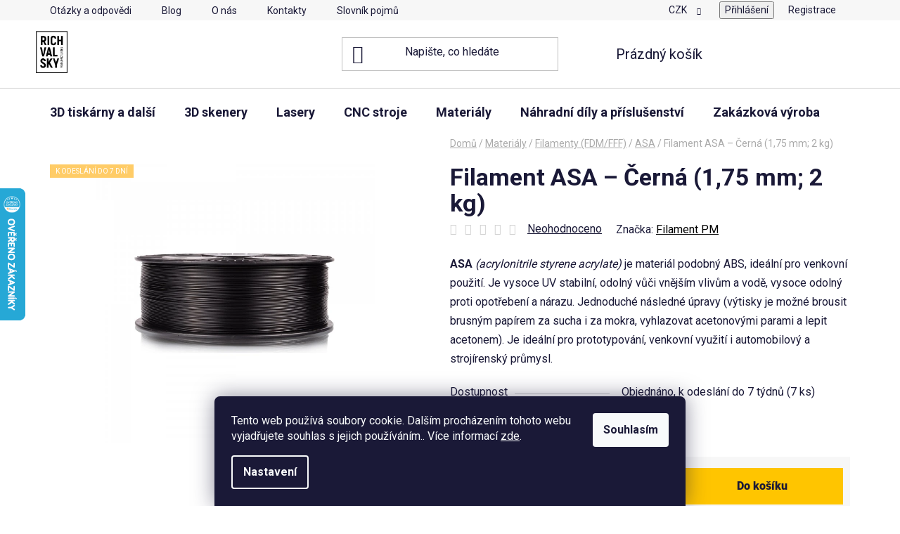

--- FILE ---
content_type: text/html; charset=utf-8
request_url: https://www.richvalsky.cz/asa---cerna--1-75-mm--2-kg/
body_size: 37224
content:
<!doctype html><html lang="cs" dir="ltr" class="header-background-light external-fonts-loaded"><head><meta charset="utf-8" /><meta name="viewport" content="width=device-width,initial-scale=1" /><title>Filament ASA – Černá (1,75 mm; 2 kg) - RICHVALSKY MANUFACTURING</title><link rel="preconnect" href="https://cdn.myshoptet.com" /><link rel="dns-prefetch" href="https://cdn.myshoptet.com" /><link rel="preload" href="https://cdn.myshoptet.com/prj/dist/master/cms/libs/jquery/jquery-1.11.3.min.js" as="script" /><link href="https://cdn.myshoptet.com/prj/dist/master/cms/templates/frontend_templates/shared/css/font-face/roboto.css" rel="stylesheet"><link href="https://cdn.myshoptet.com/prj/dist/master/shop/dist/font-shoptet-13.css.3c47e30adfa2e9e2683b.css" rel="stylesheet"><script>
dataLayer = [];
dataLayer.push({'shoptet' : {
    "pageId": 1017,
    "pageType": "productDetail",
    "currency": "CZK",
    "currencyInfo": {
        "decimalSeparator": ",",
        "exchangeRate": 1,
        "priceDecimalPlaces": 0,
        "symbol": "K\u010d",
        "symbolLeft": 0,
        "thousandSeparator": " "
    },
    "language": "cs",
    "projectId": 464193,
    "product": {
        "id": 1848,
        "guid": "33b2ec30-8e5d-11ec-b720-bc97e1a74491",
        "hasVariants": false,
        "codes": [
            {
                "code": 1772,
                "quantity": "7",
                "stocks": [
                    {
                        "id": "ext",
                        "quantity": "7"
                    }
                ]
            }
        ],
        "code": "1772",
        "name": "Filament ASA \u2013 \u010cern\u00e1 (1,75 mm; 2 kg)",
        "appendix": "",
        "weight": 2.9500000000000002,
        "manufacturer": "Filament PM",
        "manufacturerGuid": "1EF533434D2A6D468236DA0BA3DED3EE",
        "currentCategory": "Materi\u00e1ly | Filamenty (FDM\/FFF) | ASA",
        "currentCategoryGuid": "c80fb90f-8742-11ec-90ab-b8ca3a6a5ac4",
        "defaultCategory": "Materi\u00e1ly | Filamenty (FDM\/FFF) | ASA",
        "defaultCategoryGuid": "c80fb90f-8742-11ec-90ab-b8ca3a6a5ac4",
        "currency": "CZK",
        "priceWithVat": 1699
    },
    "stocks": [
        {
            "id": "ext",
            "title": "Sklad",
            "isDeliveryPoint": 0,
            "visibleOnEshop": 1
        }
    ],
    "cartInfo": {
        "id": null,
        "freeShipping": false,
        "freeShippingFrom": 0,
        "leftToFreeGift": {
            "formattedPrice": "0 K\u010d",
            "priceLeft": 0
        },
        "freeGift": false,
        "leftToFreeShipping": {
            "priceLeft": 0,
            "dependOnRegion": 0,
            "formattedPrice": "0 K\u010d"
        },
        "discountCoupon": [],
        "getNoBillingShippingPrice": {
            "withoutVat": 0,
            "vat": 0,
            "withVat": 0
        },
        "cartItems": [],
        "taxMode": "ORDINARY"
    },
    "cart": [],
    "customer": {
        "priceRatio": 1,
        "priceListId": 1,
        "groupId": null,
        "registered": false,
        "mainAccount": false
    }
}});
dataLayer.push({'cookie_consent' : {
    "marketing": "denied",
    "analytics": "denied"
}});
document.addEventListener('DOMContentLoaded', function() {
    shoptet.consent.onAccept(function(agreements) {
        if (agreements.length == 0) {
            return;
        }
        dataLayer.push({
            'cookie_consent' : {
                'marketing' : (agreements.includes(shoptet.config.cookiesConsentOptPersonalisation)
                    ? 'granted' : 'denied'),
                'analytics': (agreements.includes(shoptet.config.cookiesConsentOptAnalytics)
                    ? 'granted' : 'denied')
            },
            'event': 'cookie_consent'
        });
    });
});
</script>

<!-- Google Tag Manager -->
<script>(function(w,d,s,l,i){w[l]=w[l]||[];w[l].push({'gtm.start':
new Date().getTime(),event:'gtm.js'});var f=d.getElementsByTagName(s)[0],
j=d.createElement(s),dl=l!='dataLayer'?'&l='+l:'';j.async=true;j.src=
'https://www.googletagmanager.com/gtm.js?id='+i+dl;f.parentNode.insertBefore(j,f);
})(window,document,'script','dataLayer','GTM-TT2FFC5');</script>
<!-- End Google Tag Manager -->

<meta property="og:type" content="website"><meta property="og:site_name" content="richvalsky.cz"><meta property="og:url" content="https://www.richvalsky.cz/asa---cerna--1-75-mm--2-kg/"><meta property="og:title" content="Filament ASA – Černá (1,75 mm; 2 kg) - RICHVALSKY MANUFACTURING"><meta name="author" content="RICHVALSKY MANUFACTURING"><meta name="web_author" content="Shoptet.cz"><meta name="dcterms.rightsHolder" content="www.richvalsky.cz"><meta name="robots" content="index,follow"><meta property="og:image" content="https://cdn.myshoptet.com/usr/www.richvalsky.cz/user/shop/big/1848_filament-pm-asa-2kg-black.jpg?620ba085"><meta property="og:description" content="Filament ASA – Černá (1,75 mm; 2 kg). ASA (acrylonitrile styrene acrylate) je materiál podobný ABS, ideální pro venkovní použití. Je vysoce UV stabilní, odolný vůči vnějším vlivům a vodě, vysoce odolný proti opotřebení a nárazu. Jednoduché následné úpravy (výtisky je možné brousit brusným papírem za sucha i za mokra,…"><meta name="description" content="Filament ASA – Černá (1,75 mm; 2 kg). ASA (acrylonitrile styrene acrylate) je materiál podobný ABS, ideální pro venkovní použití. Je vysoce UV stabilní, odolný vůči vnějším vlivům a vodě, vysoce odolný proti opotřebení a nárazu. Jednoduché následné úpravy (výtisky je možné brousit brusným papírem za sucha i za mokra,…"><meta property="product:price:amount" content="1699"><meta property="product:price:currency" content="CZK"><style>:root {--color-primary: #000000;--color-primary-h: 0;--color-primary-s: 0%;--color-primary-l: 0%;--color-primary-hover: #FFC500;--color-primary-hover-h: 46;--color-primary-hover-s: 100%;--color-primary-hover-l: 50%;--color-secondary: #FFC500;--color-secondary-h: 46;--color-secondary-s: 100%;--color-secondary-l: 50%;--color-secondary-hover: #FFC500;--color-secondary-hover-h: 46;--color-secondary-hover-s: 100%;--color-secondary-hover-l: 50%;--color-tertiary: #000000;--color-tertiary-h: 0;--color-tertiary-s: 0%;--color-tertiary-l: 0%;--color-tertiary-hover: #cfcfcf;--color-tertiary-hover-h: 0;--color-tertiary-hover-s: 0%;--color-tertiary-hover-l: 81%;--color-header-background: #ffffff;--template-font: "Roboto";--template-headings-font: "Roboto";--header-background-url: url("[data-uri]");--cookies-notice-background: #1A1937;--cookies-notice-color: #F8FAFB;--cookies-notice-button-hover: #f5f5f5;--cookies-notice-link-hover: #27263f;--templates-update-management-preview-mode-content: "Náhled aktualizací šablony je aktivní pro váš prohlížeč."}</style>
    
    <link href="https://cdn.myshoptet.com/prj/dist/master/shop/dist/main-13.less.fdb02770e668ba5a70b5.css" rel="stylesheet" />
            <link href="https://cdn.myshoptet.com/prj/dist/master/shop/dist/mobile-header-v1-13.less.629f2f48911e67d0188c.css" rel="stylesheet" />
    
    <script>var shoptet = shoptet || {};</script>
    <script src="https://cdn.myshoptet.com/prj/dist/master/shop/dist/main-3g-header.js.27c4444ba5dd6be3416d.js"></script>
<!-- User include --><!-- api 779(420) html code header -->
<script async charset="utf-8" src="//app.notifikuj.cz/js/notifikuj.min.js?id=2221bab5-72d3-4595-ab27-a01b15469687"></script>
<!-- api 1501(1113) html code header -->
<link rel="stylesheet" href="https://cdn.myshoptet.com/usr/api2.dklab.cz/user/documents/_doplnky/filtry/464193/23/464193_23.css" type="text/css" /><style>:root { 
            --dklab-filters-active-color: #FFC500; 
            --dklab-filters-active-foreground-color: #FFFFFF; 
            --dklab-filters-slider-color: #FFC500; 
            --dklab-filters-show-filter-foreground-color: #FFFFFF; 
            --dklab-filters-show-filter-background-color: #FFC500; 
            --dklab-filters-show-filter-edges-size: 10px 25px;
            --dklab-filters-show-filter-align: center;
            --dklab-filters-show-filter-align-desktop: flex-start;
        } 
                .filter-section form.dkLab-parameter fieldset div.div--collapsable:nth-child(+n+6),
                .filter-section form.dkLab-parameter-special fieldset div.div--collapsable:nth-child(+n+5) {
                    display: none;
                } 
                .filter-section form.dkLab-parameter.dkLab-parameter--show fieldset div.div--collapsable:nth-child(+n+6),
                .filter-section form.dkLab-parameter-special.dkLab-parameter-special--show fieldset div.div--collapsable:nth-child(+n+5) {
                    display: block;
                }</style>
<!-- api 473(125) html code header -->

                <style>
                    #order-billing-methods .radio-wrapper[data-guid="a45efdb7-7f5e-11f0-9e8c-6a6d81f8b3e4"]:not(.cgapplepay), #order-billing-methods .radio-wrapper[data-guid="a46ac923-7f5e-11f0-9e8c-6a6d81f8b3e4"]:not(.cggooglepay), #order-billing-methods .radio-wrapper[data-guid="a58ccba2-7f5e-11f0-9e8c-6a6d81f8b3e4"]:not(.cgapplepay), #order-billing-methods .radio-wrapper[data-guid="a5974d44-7f5e-11f0-9e8c-6a6d81f8b3e4"]:not(.cggooglepay) {
                        display: none;
                    }
                </style>
                <script type="text/javascript">
                    document.addEventListener('DOMContentLoaded', function() {
                        if (getShoptetDataLayer('pageType') === 'billingAndShipping') {
                            
                try {
                    if (window.ApplePaySession && window.ApplePaySession.canMakePayments()) {
                        
                        if (document.querySelector('#order-billing-methods .radio-wrapper[data-guid="a45efdb7-7f5e-11f0-9e8c-6a6d81f8b3e4"]')) {
                            document.querySelector('#order-billing-methods .radio-wrapper[data-guid="a45efdb7-7f5e-11f0-9e8c-6a6d81f8b3e4"]').classList.add('cgapplepay');
                        }
                        

                        if (document.querySelector('#order-billing-methods .radio-wrapper[data-guid="a58ccba2-7f5e-11f0-9e8c-6a6d81f8b3e4"]')) {
                            document.querySelector('#order-billing-methods .radio-wrapper[data-guid="a58ccba2-7f5e-11f0-9e8c-6a6d81f8b3e4"]').classList.add('cgapplepay');
                        }
                        
                    }
                } catch (err) {} 
            
                            
                const cgBaseCardPaymentMethod = {
                        type: 'CARD',
                        parameters: {
                            allowedAuthMethods: ["PAN_ONLY", "CRYPTOGRAM_3DS"],
                            allowedCardNetworks: [/*"AMEX", "DISCOVER", "INTERAC", "JCB",*/ "MASTERCARD", "VISA"]
                        }
                };
                
                function cgLoadScript(src, callback)
                {
                    var s,
                        r,
                        t;
                    r = false;
                    s = document.createElement('script');
                    s.type = 'text/javascript';
                    s.src = src;
                    s.onload = s.onreadystatechange = function() {
                        if ( !r && (!this.readyState || this.readyState == 'complete') )
                        {
                            r = true;
                            callback();
                        }
                    };
                    t = document.getElementsByTagName('script')[0];
                    t.parentNode.insertBefore(s, t);
                } 
                
                function cgGetGoogleIsReadyToPayRequest() {
                    return Object.assign(
                        {},
                        {
                            apiVersion: 2,
                            apiVersionMinor: 0
                        },
                        {
                            allowedPaymentMethods: [cgBaseCardPaymentMethod]
                        }
                    );
                }

                function onCgGooglePayLoaded() {
                    let paymentsClient = new google.payments.api.PaymentsClient({environment: 'PRODUCTION'});
                    paymentsClient.isReadyToPay(cgGetGoogleIsReadyToPayRequest()).then(function(response) {
                        if (response.result) {
                            
                        if (document.querySelector('#order-billing-methods .radio-wrapper[data-guid="a46ac923-7f5e-11f0-9e8c-6a6d81f8b3e4"]')) {
                            document.querySelector('#order-billing-methods .radio-wrapper[data-guid="a46ac923-7f5e-11f0-9e8c-6a6d81f8b3e4"]').classList.add('cggooglepay');
                        }
                        

                        if (document.querySelector('#order-billing-methods .radio-wrapper[data-guid="a5974d44-7f5e-11f0-9e8c-6a6d81f8b3e4"]')) {
                            document.querySelector('#order-billing-methods .radio-wrapper[data-guid="a5974d44-7f5e-11f0-9e8c-6a6d81f8b3e4"]').classList.add('cggooglepay');
                        }
                        	 	 	 	 	 
                        }
                    })
                    .catch(function(err) {});
                }
                
                cgLoadScript('https://pay.google.com/gp/p/js/pay.js', onCgGooglePayLoaded);
            
                        }
                    });
                </script> 
                
<!-- api 2220(1743) html code header -->
<link rel="stylesheet" href="https://cdn.myshoptet.com/usr/api2.dklab.cz/user/documents/_doplnky/formulare/464193/15/464193_15.css" type="text/css" /><style>
        :root {
            --dklab-formulare-input-border-radius: 4px;
            --dklab-formulare-color-input-border-color: #CED4DA;
            --dklab-formulare-input-border-color-focus: #80BDFF;
            --dklab-formulare-input-background: #FFFFFF;
            --dklab-formulare-input-color: #FFFFFF;
            --dklab-formulare-input-placeholder-color: #FFFFFF;
            --dklab-formulare-input-shadow: #000000;
            --dklab-formulare-btn-background: ##FFC500;
            --dklab-formulare-btn-background-hover: ##FFC500;
            --dklab-formulare-btn-text-color: ##000000;
            --dklab-formulare-btn-border-color: ##FFC500;
            --dklab-formulare-btn-text-color-hover: #FFFFFF;
            --dklab-formulare-btn-border-color-hover: #3B7580;
            --dklab-formulare-form-separator-color: #000000;
            --dklab-formulare-form-background-color: #FFFFFF;
            --dklab-formulare-color-input-shadow: 0 0 4px 0 rgba(0,0,0,.25);
            --dklab-formulare-val-error-text-color: #FFFFFF;
            --dklab-formulare-val-error-background-color: #FF0000;
        }</style>
<!-- service 1845(1410) html code header -->
<link rel="stylesheet" href="https://cdn.myshoptet.com/addons/jakubtursky/shoptet-header-info-bar-git/styles.header.min.css?f60db840acbc11eee00807551e091b8d8d11507b">
<!-- project html code header -->
<script type="text/javascript">
	var _IMT = _IMT || [];
	const _imShoptetSettings = [{
		language: "cs",
		apiKey: "6C36w96KawMxZXtkB7RRkQxMo60l7O44",
		currencyCode: "CZK"
	}];
	if (document.cookie.split('; ').some(row => row.startsWith('CookiesConsent'))) {
		(function() {
			var date = new Date();
			var pref = date.getFullYear()+'-'+date.getMonth()+'-'+date.getDate();
			var p = document.createElement('script'); p.type = 'text/javascript'; p.async = true;
				p.src = 'https://static.imservice99.eu/shoptet.im.min.js?'+pref;
				var s = document.getElementsByTagName('script')[0]; s.parentNode.insertBefore(p, s);
		})();
	}
</script>











<!-- /User include --><link rel="shortcut icon" href="/favicon.ico" type="image/x-icon" /><link rel="canonical" href="https://www.richvalsky.cz/asa---cerna--1-75-mm--2-kg/" />    <script>
        var _hwq = _hwq || [];
        _hwq.push(['setKey', '6019BA695018C97B68ED63B4E7B03611']);
        _hwq.push(['setTopPos', '203']);
        _hwq.push(['showWidget', '21']);
        (function() {
            var ho = document.createElement('script');
            ho.src = 'https://cz.im9.cz/direct/i/gjs.php?n=wdgt&sak=6019BA695018C97B68ED63B4E7B03611';
            var s = document.getElementsByTagName('script')[0]; s.parentNode.insertBefore(ho, s);
        })();
    </script>
    <!-- Global site tag (gtag.js) - Google Analytics -->
    <script async src="https://www.googletagmanager.com/gtag/js?id=G-EEHQQN1T1H"></script>
    <script>
        
        window.dataLayer = window.dataLayer || [];
        function gtag(){dataLayer.push(arguments);}
        

                    console.debug('default consent data');

            gtag('consent', 'default', {"ad_storage":"denied","analytics_storage":"denied","ad_user_data":"denied","ad_personalization":"denied","wait_for_update":500});
            dataLayer.push({
                'event': 'default_consent'
            });
        
        gtag('js', new Date());

                gtag('config', 'UA-215516103-1', { 'groups': "UA" });
        
                gtag('config', 'G-EEHQQN1T1H', {"groups":"GA4","send_page_view":false,"content_group":"productDetail","currency":"CZK","page_language":"cs"});
        
                gtag('config', 'AW-10827044488', {"allow_enhanced_conversions":true});
        
        
        
        
        
                    gtag('event', 'page_view', {"send_to":"GA4","page_language":"cs","content_group":"productDetail","currency":"CZK"});
        
                gtag('set', 'currency', 'CZK');

        gtag('event', 'view_item', {
            "send_to": "UA",
            "items": [
                {
                    "id": "1772",
                    "name": "Filament ASA \u2013 \u010cern\u00e1 (1,75 mm; 2 kg)",
                    "category": "Materi\u00e1ly \/ Filamenty (FDM\/FFF) \/ ASA",
                                        "brand": "Filament PM",
                                                            "price": 1404
                }
            ]
        });
        
        
        
        
        
                    gtag('event', 'view_item', {"send_to":"GA4","page_language":"cs","content_group":"productDetail","value":1404,"currency":"CZK","items":[{"item_id":"1772","item_name":"Filament ASA \u2013 \u010cern\u00e1 (1,75 mm; 2 kg)","item_brand":"Filament PM","item_category":"Materi\u00e1ly","item_category2":"Filamenty (FDM\/FFF)","item_category3":"ASA","price":1404,"quantity":1,"index":0}]});
        
        
        
        
        
        
        
        document.addEventListener('DOMContentLoaded', function() {
            if (typeof shoptet.tracking !== 'undefined') {
                for (var id in shoptet.tracking.bannersList) {
                    gtag('event', 'view_promotion', {
                        "send_to": "UA",
                        "promotions": [
                            {
                                "id": shoptet.tracking.bannersList[id].id,
                                "name": shoptet.tracking.bannersList[id].name,
                                "position": shoptet.tracking.bannersList[id].position
                            }
                        ]
                    });
                }
            }

            shoptet.consent.onAccept(function(agreements) {
                if (agreements.length !== 0) {
                    console.debug('gtag consent accept');
                    var gtagConsentPayload =  {
                        'ad_storage': agreements.includes(shoptet.config.cookiesConsentOptPersonalisation)
                            ? 'granted' : 'denied',
                        'analytics_storage': agreements.includes(shoptet.config.cookiesConsentOptAnalytics)
                            ? 'granted' : 'denied',
                                                                                                'ad_user_data': agreements.includes(shoptet.config.cookiesConsentOptPersonalisation)
                            ? 'granted' : 'denied',
                        'ad_personalization': agreements.includes(shoptet.config.cookiesConsentOptPersonalisation)
                            ? 'granted' : 'denied',
                        };
                    console.debug('update consent data', gtagConsentPayload);
                    gtag('consent', 'update', gtagConsentPayload);
                    dataLayer.push(
                        { 'event': 'update_consent' }
                    );
                }
            });
        });
    </script>
<script>
    (function(t, r, a, c, k, i, n, g) { t['ROIDataObject'] = k;
    t[k]=t[k]||function(){ (t[k].q=t[k].q||[]).push(arguments) },t[k].c=i;n=r.createElement(a),
    g=r.getElementsByTagName(a)[0];n.async=1;n.src=c;g.parentNode.insertBefore(n,g)
    })(window, document, 'script', '//www.heureka.cz/ocm/sdk.js?source=shoptet&version=2&page=product_detail', 'heureka', 'cz');

    heureka('set_user_consent', 0);
</script>
</head><body class="desktop id-1017 in-asa template-13 type-product type-detail one-column-body columns-mobile-2 columns-3 smart-labels-active ums_forms_redesign--off ums_a11y_category_page--on ums_discussion_rating_forms--off ums_flags_display_unification--on ums_a11y_login--on mobile-header-version-1"><noscript>
    <style>
        #header {
            padding-top: 0;
            position: relative !important;
            top: 0;
        }
        .header-navigation {
            position: relative !important;
        }
        .overall-wrapper {
            margin: 0 !important;
        }
        body:not(.ready) {
            visibility: visible !important;
        }
    </style>
    <div class="no-javascript">
        <div class="no-javascript__title">Musíte změnit nastavení vašeho prohlížeče</div>
        <div class="no-javascript__text">Podívejte se na: <a href="https://www.google.com/support/bin/answer.py?answer=23852">Jak povolit JavaScript ve vašem prohlížeči</a>.</div>
        <div class="no-javascript__text">Pokud používáte software na blokování reklam, může být nutné povolit JavaScript z této stránky.</div>
        <div class="no-javascript__text">Děkujeme.</div>
    </div>
</noscript>

        <div id="fb-root"></div>
        <script>
            window.fbAsyncInit = function() {
                FB.init({
                    autoLogAppEvents : true,
                    xfbml            : true,
                    version          : 'v24.0'
                });
            };
        </script>
        <script async defer crossorigin="anonymous" src="https://connect.facebook.net/cs_CZ/sdk.js#xfbml=1&version=v24.0"></script>
<!-- Google Tag Manager (noscript) -->
<noscript><iframe src="https://www.googletagmanager.com/ns.html?id=GTM-TT2FFC5"
height="0" width="0" style="display:none;visibility:hidden"></iframe></noscript>
<!-- End Google Tag Manager (noscript) -->

    <div class="siteCookies siteCookies--bottom siteCookies--dark js-siteCookies" role="dialog" data-testid="cookiesPopup" data-nosnippet>
        <div class="siteCookies__form">
            <div class="siteCookies__content">
                <div class="siteCookies__text">
                    Tento web používá soubory cookie. Dalším procházením tohoto webu vyjadřujete souhlas s jejich používáním.. Více informací <a href="http://www.richvalsky.cz/podminky-ochrany-osobnich-udaju/" target="\" _blank="" rel="\" noreferrer="">zde</a>.
                </div>
                <p class="siteCookies__links">
                    <button class="siteCookies__link js-cookies-settings" aria-label="Nastavení cookies" data-testid="cookiesSettings">Nastavení</button>
                </p>
            </div>
            <div class="siteCookies__buttonWrap">
                                <button class="siteCookies__button js-cookiesConsentSubmit" value="all" aria-label="Přijmout cookies" data-testid="buttonCookiesAccept">Souhlasím</button>
            </div>
        </div>
        <script>
            document.addEventListener("DOMContentLoaded", () => {
                const siteCookies = document.querySelector('.js-siteCookies');
                document.addEventListener("scroll", shoptet.common.throttle(() => {
                    const st = document.documentElement.scrollTop;
                    if (st > 1) {
                        siteCookies.classList.add('siteCookies--scrolled');
                    } else {
                        siteCookies.classList.remove('siteCookies--scrolled');
                    }
                }, 100));
            });
        </script>
    </div>
<a href="#content" class="skip-link sr-only">Přejít na obsah</a><div class="overall-wrapper"><div class="user-action"><div class="container">
    <div class="user-action-in">
                    <div id="login" class="user-action-login popup-widget login-widget" role="dialog" aria-labelledby="loginHeading">
        <div class="popup-widget-inner">
                            <h2 id="loginHeading">Přihlášení k vašemu účtu</h2><div id="customerLogin"><form action="/action/Customer/Login/" method="post" id="formLoginIncluded" class="csrf-enabled formLogin" data-testid="formLogin"><input type="hidden" name="referer" value="" /><div class="form-group"><div class="input-wrapper email js-validated-element-wrapper no-label"><input type="email" name="email" class="form-control" autofocus placeholder="E-mailová adresa (např. jan@novak.cz)" data-testid="inputEmail" autocomplete="email" required /></div></div><div class="form-group"><div class="input-wrapper password js-validated-element-wrapper no-label"><input type="password" name="password" class="form-control" placeholder="Heslo" data-testid="inputPassword" autocomplete="current-password" required /><span class="no-display">Nemůžete vyplnit toto pole</span><input type="text" name="surname" value="" class="no-display" /></div></div><div class="form-group"><div class="login-wrapper"><button type="submit" class="btn btn-secondary btn-text btn-login" data-testid="buttonSubmit">Přihlásit se</button><div class="password-helper"><a href="/registrace/" data-testid="signup" rel="nofollow">Nová registrace</a><a href="/klient/zapomenute-heslo/" rel="nofollow">Zapomenuté heslo</a></div></div></div><div class="social-login-buttons"><div class="social-login-buttons-divider"><span>nebo</span></div><div class="form-group"><a href="/action/Social/login/?provider=Google" class="login-btn google" rel="nofollow"><span class="login-google-icon"></span><strong>Přihlásit se přes Google</strong></a></div></div></form>
</div>                    </div>
    </div>

                <div id="cart-widget" class="user-action-cart popup-widget cart-widget loader-wrapper" data-testid="popupCartWidget" role="dialog" aria-hidden="true">
            <div class="popup-widget-inner cart-widget-inner place-cart-here">
                <div class="loader-overlay">
                    <div class="loader"></div>
                </div>
            </div>
        </div>
    </div>
</div>
</div><div class="top-navigation-bar" data-testid="topNavigationBar">

    <div class="container">

                            <div class="top-navigation-menu">
                <ul class="top-navigation-bar-menu">
                                            <li class="top-navigation-menu-item-27">
                            <a href="/otazky-a-odpovedi/" title="Otázky a odpovědi">Otázky a odpovědi</a>
                        </li>
                                            <li class="top-navigation-menu-item-682">
                            <a href="/blog/" title="Blog">Blog</a>
                        </li>
                                            <li class="top-navigation-menu-item-780">
                            <a href="/o-nas/" title="O nás">O nás</a>
                        </li>
                                            <li class="top-navigation-menu-item-29">
                            <a href="/kontakty/" title="Kontakty">Kontakty</a>
                        </li>
                                            <li class="top-navigation-menu-item--23">
                            <a href="/slovnik-pojmu/" title="Slovník pojmů">Slovník pojmů</a>
                        </li>
                                    </ul>
                <div class="top-navigation-menu-trigger">Více</div>
                <ul class="top-navigation-bar-menu-helper"></ul>
            </div>
        
        <div class="top-navigation-tools">
                <div class="dropdown">
        <span>Ceny v:</span>
        <button id="topNavigationDropdown" type="button" data-toggle="dropdown" aria-haspopup="true" aria-expanded="false">
            CZK
            <span class="caret"></span>
        </button>
        <ul class="dropdown-menu" aria-labelledby="topNavigationDropdown"><li><a href="/action/Currency/changeCurrency/?currencyCode=CZK" rel="nofollow">CZK</a></li><li><a href="/action/Currency/changeCurrency/?currencyCode=EUR" rel="nofollow">EUR</a></li><li><a href="/action/Currency/changeCurrency/?currencyCode=USD" rel="nofollow">USD</a></li></ul>
    </div>
            <button class="top-nav-button top-nav-button-login toggle-window" type="button" data-target="login" aria-haspopup="dialog" aria-controls="login" aria-expanded="false" data-testid="signin"><span>Přihlášení</span></button>
    <a href="/registrace/" class="top-nav-button top-nav-button-register" data-testid="headerSignup">Registrace</a>
        </div>

    </div>

</div>
<header id="header">
        <div class="header-top">
            <div class="container navigation-wrapper header-top-wrapper">
                <div class="site-name"><a href="/" data-testid="linkWebsiteLogo"><img src="https://cdn.myshoptet.com/usr/www.richvalsky.cz/user/logos/logo_richvalsky.png" alt="RICHVALSKY MANUFACTURING" fetchpriority="low" /></a></div>                <div class="search" itemscope itemtype="https://schema.org/WebSite">
                    <meta itemprop="headline" content="ASA"/><meta itemprop="url" content="https://www.richvalsky.cz"/><meta itemprop="text" content="Filament ASA – Černá (1,75 mm; 2 kg). ASA (acrylonitrile styrene acrylate) je materiál podobný ABS, ideální pro venkovní použití. Je vysoce UV stabilní, odolný vůči vnějším vlivům a vodě, vysoce odolný proti opotřebení a nárazu. Jednoduché následné úpravy (výtisky je možné brousit brusným papírem za sucha i za..."/>                    <form action="/action/ProductSearch/prepareString/" method="post"
    id="formSearchForm" class="search-form compact-form js-search-main"
    itemprop="potentialAction" itemscope itemtype="https://schema.org/SearchAction" data-testid="searchForm">
    <fieldset>
        <meta itemprop="target"
            content="https://www.richvalsky.cz/vyhledavani/?string={string}"/>
        <input type="hidden" name="language" value="cs"/>
        
            
    <span class="search-input-icon" aria-hidden="true"></span>

<input
    type="search"
    name="string"
        class="query-input form-control search-input js-search-input"
    placeholder="Napište, co hledáte"
    autocomplete="off"
    required
    itemprop="query-input"
    aria-label="Vyhledávání"
    data-testid="searchInput"
>
            <button type="submit" class="btn btn-default search-button" data-testid="searchBtn">Hledat</button>
        
    </fieldset>
</form>
                </div>
                <div class="navigation-buttons">
                    <a href="#" class="toggle-window" data-target="search" data-testid="linkSearchIcon"><span class="sr-only">Hledat</span></a>
                        
    <a href="/kosik/" class="btn btn-icon toggle-window cart-count" data-target="cart" data-hover="true" data-redirect="true" data-testid="headerCart" rel="nofollow" aria-haspopup="dialog" aria-expanded="false" aria-controls="cart-widget">
        
                <span class="sr-only">Nákupní košík</span>
        
            <span class="cart-price visible-lg-inline-block" data-testid="headerCartPrice">
                                    Prázdný košík                            </span>
        
    
            </a>
                    <a href="#" class="toggle-window" data-target="navigation" data-testid="hamburgerMenu"></a>
                </div>
            </div>
        </div>
        <div class="header-bottom">
            <div class="container navigation-wrapper header-bottom-wrapper js-navigation-container">
                <nav id="navigation" aria-label="Hlavní menu" data-collapsible="true"><div class="navigation-in menu"><ul class="menu-level-1" role="menubar" data-testid="headerMenuItems"><li class="menu-item-1113 ext" role="none"><a href="/3d-tiskarny/" data-testid="headerMenuItem" role="menuitem" aria-haspopup="true" aria-expanded="false"><b>3D tiskárny a další</b><span class="submenu-arrow"></span></a><ul class="menu-level-2" aria-label="3D tiskárny a další" tabindex="-1" role="menu"><li class="menu-item-1185 has-third-level" role="none"><a href="/3d-tiskarny-fdm/" class="menu-image" data-testid="headerMenuItem" tabindex="-1" aria-hidden="true"><img src="data:image/svg+xml,%3Csvg%20width%3D%22140%22%20height%3D%22100%22%20xmlns%3D%22http%3A%2F%2Fwww.w3.org%2F2000%2Fsvg%22%3E%3C%2Fsvg%3E" alt="" aria-hidden="true" width="140" height="100"  data-src="https://cdn.myshoptet.com/usr/www.richvalsky.cz/user/categories/thumb/3d-printing-1.png" fetchpriority="low" /></a><div><a href="/3d-tiskarny-fdm/" data-testid="headerMenuItem" role="menuitem"><span>3D tiskárny FDM</span></a>
                                                    <ul class="menu-level-3" role="menu">
                                                                    <li class="menu-item-1504" role="none">
                                        <a href="/anycubic/" data-testid="headerMenuItem" role="menuitem">
                                            Anycubic</a>,                                    </li>
                                                                    <li class="menu-item-1726" role="none">
                                        <a href="/artillery/" data-testid="headerMenuItem" role="menuitem">
                                            Artillery</a>,                                    </li>
                                                                    <li class="menu-item-1386" role="none">
                                        <a href="/bambu-lab/" data-testid="headerMenuItem" role="menuitem">
                                            Bambu Lab</a>,                                    </li>
                                                                    <li class="menu-item-1735" role="none">
                                        <a href="/copymaster3d/" data-testid="headerMenuItem" role="menuitem">
                                            Copymaster3D</a>,                                    </li>
                                                                    <li class="menu-item-1507" role="none">
                                        <a href="/creality/" data-testid="headerMenuItem" role="menuitem">
                                            Creality</a>,                                    </li>
                                                                    <li class="menu-item-1774" role="none">
                                        <a href="/creatbot/" data-testid="headerMenuItem" role="menuitem">
                                            CreatBot</a>,                                    </li>
                                                                    <li class="menu-item-1510" role="none">
                                        <a href="/elegoo/" data-testid="headerMenuItem" role="menuitem">
                                            Elegoo</a>,                                    </li>
                                                                    <li class="menu-item-1747" role="none">
                                        <a href="/flashforge/" data-testid="headerMenuItem" role="menuitem">
                                            Flashforge</a>,                                    </li>
                                                                    <li class="menu-item-1741" role="none">
                                        <a href="/flsun/" data-testid="headerMenuItem" role="menuitem">
                                            FLsun</a>,                                    </li>
                                                                    <li class="menu-item-1780" role="none">
                                        <a href="/piocreat/" data-testid="headerMenuItem" role="menuitem">
                                            PioCreat</a>,                                    </li>
                                                                    <li class="menu-item-1849" role="none">
                                        <a href="/pragostroj/" data-testid="headerMenuItem" role="menuitem">
                                            Pragostroj</a>,                                    </li>
                                                                    <li class="menu-item-1513" role="none">
                                        <a href="/prusa/" data-testid="headerMenuItem" role="menuitem">
                                            Průša</a>,                                    </li>
                                                                    <li class="menu-item-1410" role="none">
                                        <a href="/qidi-tech/" data-testid="headerMenuItem" role="menuitem">
                                            Qidi Tech</a>,                                    </li>
                                                                    <li class="menu-item-1516" role="none">
                                        <a href="/richman/" data-testid="headerMenuItem" role="menuitem">
                                            Richman</a>,                                    </li>
                                                                    <li class="menu-item-1753" role="none">
                                        <a href="/snapmaker/" data-testid="headerMenuItem" role="menuitem">
                                            Snapmaker</a>,                                    </li>
                                                                    <li class="menu-item-1519" role="none">
                                        <a href="/sygnis/" data-testid="headerMenuItem" role="menuitem">
                                            Sygnis</a>,                                    </li>
                                                                    <li class="menu-item-1522" role="none">
                                        <a href="/twotrees/" data-testid="headerMenuItem" role="menuitem">
                                            TwoTrees</a>,                                    </li>
                                                                    <li class="menu-item-1714" role="none">
                                        <a href="/prislusenstvi-pro-3d-tiskarny-fdm/" data-testid="headerMenuItem" role="menuitem">
                                            Příslušenství (pro 3D tiskárny FDM)</a>                                    </li>
                                                            </ul>
                        </div></li><li class="menu-item-1188 has-third-level" role="none"><a href="/3d-tiskarny-msla/" class="menu-image" data-testid="headerMenuItem" tabindex="-1" aria-hidden="true"><img src="data:image/svg+xml,%3Csvg%20width%3D%22140%22%20height%3D%22100%22%20xmlns%3D%22http%3A%2F%2Fwww.w3.org%2F2000%2Fsvg%22%3E%3C%2Fsvg%3E" alt="" aria-hidden="true" width="140" height="100"  data-src="https://cdn.myshoptet.com/usr/www.richvalsky.cz/user/categories/thumb/3d-printing-2.png" fetchpriority="low" /></a><div><a href="/3d-tiskarny-msla/" data-testid="headerMenuItem" role="menuitem"><span>3D tiskárny MSLA</span></a>
                                                    <ul class="menu-level-3" role="menu">
                                                                    <li class="menu-item-1558" role="none">
                                        <a href="/anycubic-2/" data-testid="headerMenuItem" role="menuitem">
                                            Anycubic</a>,                                    </li>
                                                                    <li class="menu-item-1921" role="none">
                                        <a href="/chawke/" data-testid="headerMenuItem" role="menuitem">
                                            Chawke</a>,                                    </li>
                                                                    <li class="menu-item-1564" role="none">
                                        <a href="/creality-2/" data-testid="headerMenuItem" role="menuitem">
                                            Creality</a>,                                    </li>
                                                                    <li class="menu-item-1567" role="none">
                                        <a href="/elegoo-2/" data-testid="headerMenuItem" role="menuitem">
                                            Elegoo</a>,                                    </li>
                                                                    <li class="menu-item-1570" role="none">
                                        <a href="/phrozen/" data-testid="headerMenuItem" role="menuitem">
                                            Phrozen</a>,                                    </li>
                                                                    <li class="menu-item-1660" role="none">
                                        <a href="/richman-2/" data-testid="headerMenuItem" role="menuitem">
                                            Richman</a>,                                    </li>
                                                                    <li class="menu-item-1573" role="none">
                                        <a href="/vevor/" data-testid="headerMenuItem" role="menuitem">
                                            Vevor</a>,                                    </li>
                                                                    <li class="menu-item-1789" role="none">
                                        <a href="/zortrax-2/" data-testid="headerMenuItem" role="menuitem">
                                            Zortrax</a>,                                    </li>
                                                                    <li class="menu-item-1131" role="none">
                                        <a href="/prislusenstvi-sla/" data-testid="headerMenuItem" role="menuitem">
                                            Příslušenství SLA</a>                                    </li>
                                                            </ul>
                        </div></li><li class="menu-item-1369" role="none"><a href="/3d-tiskarny-sls/" class="menu-image" data-testid="headerMenuItem" tabindex="-1" aria-hidden="true"><img src="data:image/svg+xml,%3Csvg%20width%3D%22140%22%20height%3D%22100%22%20xmlns%3D%22http%3A%2F%2Fwww.w3.org%2F2000%2Fsvg%22%3E%3C%2Fsvg%3E" alt="" aria-hidden="true" width="140" height="100"  data-src="https://cdn.myshoptet.com/usr/www.richvalsky.cz/user/categories/thumb/3d-printing-2.png" fetchpriority="low" /></a><div><a href="/3d-tiskarny-sls/" data-testid="headerMenuItem" role="menuitem"><span>3D tiskárny SLS</span></a>
                        </div></li><li class="menu-item-1858 has-third-level" role="none"><a href="/tepelne-lisy-a-sitotisk/" class="menu-image" data-testid="headerMenuItem" tabindex="-1" aria-hidden="true"><img src="data:image/svg+xml,%3Csvg%20width%3D%22140%22%20height%3D%22100%22%20xmlns%3D%22http%3A%2F%2Fwww.w3.org%2F2000%2Fsvg%22%3E%3C%2Fsvg%3E" alt="" aria-hidden="true" width="140" height="100"  data-src="https://cdn.myshoptet.com/usr/www.richvalsky.cz/user/categories/thumb/heat_press_icon.png" fetchpriority="low" /></a><div><a href="/tepelne-lisy-a-sitotisk/" data-testid="headerMenuItem" role="menuitem"><span>Tepelné lisy a sítotisk</span></a>
                                                    <ul class="menu-level-3" role="menu">
                                                                    <li class="menu-item-1861" role="none">
                                        <a href="/prislusenstvi-pro-tepelne-lisy-a-sitotisk/" data-testid="headerMenuItem" role="menuitem">
                                            Příslušenství pro Tepelné lisy a sítotisk</a>                                    </li>
                                                            </ul>
                        </div></li><li class="menu-item-1372" role="none"><a href="/roboticke-stavebnice/" class="menu-image" data-testid="headerMenuItem" tabindex="-1" aria-hidden="true"><img src="data:image/svg+xml,%3Csvg%20width%3D%22140%22%20height%3D%22100%22%20xmlns%3D%22http%3A%2F%2Fwww.w3.org%2F2000%2Fsvg%22%3E%3C%2Fsvg%3E" alt="" aria-hidden="true" width="140" height="100"  data-src="https://cdn.myshoptet.com/usr/www.richvalsky.cz/user/categories/thumb/robot.png" fetchpriority="low" /></a><div><a href="/roboticke-stavebnice/" data-testid="headerMenuItem" role="menuitem"><span>Robotické stavebnice</span></a>
                        </div></li><li class="menu-item-1296" role="none"><a href="/3d-pera/" class="menu-image" data-testid="headerMenuItem" tabindex="-1" aria-hidden="true"><img src="data:image/svg+xml,%3Csvg%20width%3D%22140%22%20height%3D%22100%22%20xmlns%3D%22http%3A%2F%2Fwww.w3.org%2F2000%2Fsvg%22%3E%3C%2Fsvg%3E" alt="" aria-hidden="true" width="140" height="100"  data-src="https://cdn.myshoptet.com/usr/www.richvalsky.cz/user/categories/thumb/3d-pen.png" fetchpriority="low" /></a><div><a href="/3d-pera/" data-testid="headerMenuItem" role="menuitem"><span>3D pera</span></a>
                        </div></li></ul></li>
<li class="menu-item-1364 ext" role="none"><a href="/3d-skenery/" data-testid="headerMenuItem" role="menuitem" aria-haspopup="true" aria-expanded="false"><b>3D skenery</b><span class="submenu-arrow"></span></a><ul class="menu-level-2" aria-label="3D skenery" tabindex="-1" role="menu"><li class="menu-item-1472" role="none"><a href="/hobby-edu-3d-skenery/" class="menu-image" data-testid="headerMenuItem" tabindex="-1" aria-hidden="true"><img src="data:image/svg+xml,%3Csvg%20width%3D%22140%22%20height%3D%22100%22%20xmlns%3D%22http%3A%2F%2Fwww.w3.org%2F2000%2Fsvg%22%3E%3C%2Fsvg%3E" alt="" aria-hidden="true" width="140" height="100"  data-src="https://cdn.myshoptet.com/usr/www.richvalsky.cz/user/categories/thumb/scanner_copy-1-6.png" fetchpriority="low" /></a><div><a href="/hobby-edu-3d-skenery/" data-testid="headerMenuItem" role="menuitem"><span>Hobby &amp; EDU 3D skenery</span></a>
                        </div></li><li class="menu-item-1475" role="none"><a href="/prumyslove-3d-skenery/" class="menu-image" data-testid="headerMenuItem" tabindex="-1" aria-hidden="true"><img src="data:image/svg+xml,%3Csvg%20width%3D%22140%22%20height%3D%22100%22%20xmlns%3D%22http%3A%2F%2Fwww.w3.org%2F2000%2Fsvg%22%3E%3C%2Fsvg%3E" alt="" aria-hidden="true" width="140" height="100"  data-src="https://cdn.myshoptet.com/usr/www.richvalsky.cz/user/categories/thumb/scanner_copy-1-7.png" fetchpriority="low" /></a><div><a href="/prumyslove-3d-skenery/" data-testid="headerMenuItem" role="menuitem"><span>Průmyslové 3D skenery</span></a>
                        </div></li><li class="menu-item-1434 has-third-level" role="none"><a href="/prislusenstvi--pro-3d-skenery/" class="menu-image" data-testid="headerMenuItem" tabindex="-1" aria-hidden="true"><img src="data:image/svg+xml,%3Csvg%20width%3D%22140%22%20height%3D%22100%22%20xmlns%3D%22http%3A%2F%2Fwww.w3.org%2F2000%2Fsvg%22%3E%3C%2Fsvg%3E" alt="" aria-hidden="true" width="140" height="100"  data-src="https://cdn.myshoptet.com/usr/www.richvalsky.cz/user/categories/thumb/scanner_copy-1.png" fetchpriority="low" /></a><div><a href="/prislusenstvi--pro-3d-skenery/" data-testid="headerMenuItem" role="menuitem"><span>Příslušenství (pro 3D skenery)</span></a>
                                                    <ul class="menu-level-3" role="menu">
                                                                    <li class="menu-item-1481" role="none">
                                        <a href="/pro-radu-seal-3dmakerpro/" data-testid="headerMenuItem" role="menuitem">
                                            pro řadu Seal | 3DMakerPro</a>,                                    </li>
                                                                    <li class="menu-item-1487" role="none">
                                        <a href="/pro-radu-mole-3dmakerpro/" data-testid="headerMenuItem" role="menuitem">
                                            pro řadu Mole | 3DMakerPro</a>,                                    </li>
                                                                    <li class="menu-item-1906" role="none">
                                        <a href="/pro-radu-moose-3dmakerpro/" data-testid="headerMenuItem" role="menuitem">
                                            pro řadu Moose | 3DMakerPro</a>,                                    </li>
                                                                    <li class="menu-item-1484" role="none">
                                        <a href="/pro-radu-lynx-3dmakerpro/" data-testid="headerMenuItem" role="menuitem">
                                            pro řadu Lynx | 3DMakerPro</a>,                                    </li>
                                                                    <li class="menu-item-1490" role="none">
                                        <a href="/pro-radu-whale-3dmakerpro/" data-testid="headerMenuItem" role="menuitem">
                                            pro řadu Whale | 3DMakerPro</a>,                                    </li>
                                                                    <li class="menu-item-1870" role="none">
                                        <a href="/pro-radu-eagle-3dmakerpro/" data-testid="headerMenuItem" role="menuitem">
                                            pro řadu Eagle | 3DMakerPro</a>                                    </li>
                                                            </ul>
                        </div></li><li class="menu-item-1437" role="none"><a href="/software--pro-3d-skenery/" class="menu-image" data-testid="headerMenuItem" tabindex="-1" aria-hidden="true"><img src="data:image/svg+xml,%3Csvg%20width%3D%22140%22%20height%3D%22100%22%20xmlns%3D%22http%3A%2F%2Fwww.w3.org%2F2000%2Fsvg%22%3E%3C%2Fsvg%3E" alt="" aria-hidden="true" width="140" height="100"  data-src="https://cdn.myshoptet.com/usr/www.richvalsky.cz/user/categories/thumb/3d-designing.png" fetchpriority="low" /></a><div><a href="/software--pro-3d-skenery/" data-testid="headerMenuItem" role="menuitem"><span>Software (pro 3D skenery)</span></a>
                        </div></li><li class="menu-item-1478" role="none"><a href="/matovaci-spreje/" class="menu-image" data-testid="headerMenuItem" tabindex="-1" aria-hidden="true"><img src="data:image/svg+xml,%3Csvg%20width%3D%22140%22%20height%3D%22100%22%20xmlns%3D%22http%3A%2F%2Fwww.w3.org%2F2000%2Fsvg%22%3E%3C%2Fsvg%3E" alt="" aria-hidden="true" width="140" height="100"  data-src="https://cdn.myshoptet.com/usr/www.richvalsky.cz/user/categories/thumb/spray-bottle.png" fetchpriority="low" /></a><div><a href="/matovaci-spreje/" data-testid="headerMenuItem" role="menuitem"><span>Matovací spreje</span></a>
                        </div></li></ul></li>
<li class="menu-item-1367 ext" role="none"><a href="/laserove-gravirky/" data-testid="headerMenuItem" role="menuitem" aria-haspopup="true" aria-expanded="false"><b>Lasery</b><span class="submenu-arrow"></span></a><ul class="menu-level-2" aria-label="Lasery" tabindex="-1" role="menu"><li class="menu-item-1681 has-third-level" role="none"><a href="/acmer/" class="menu-image" data-testid="headerMenuItem" tabindex="-1" aria-hidden="true"><img src="data:image/svg+xml,%3Csvg%20width%3D%22140%22%20height%3D%22100%22%20xmlns%3D%22http%3A%2F%2Fwww.w3.org%2F2000%2Fsvg%22%3E%3C%2Fsvg%3E" alt="" aria-hidden="true" width="140" height="100"  data-src="https://cdn.myshoptet.com/usr/www.richvalsky.cz/user/categories/thumb/acmer.jpg" fetchpriority="low" /></a><div><a href="/acmer/" data-testid="headerMenuItem" role="menuitem"><span>Acmer</span></a>
                                                    <ul class="menu-level-3" role="menu">
                                                                    <li class="menu-item-1684" role="none">
                                        <a href="/laserove-gravirky-acmer/" data-testid="headerMenuItem" role="menuitem">
                                            Laserové gravírky | Acmer</a>,                                    </li>
                                                                    <li class="menu-item-1687" role="none">
                                        <a href="/prislusenstvi-acmer-/" data-testid="headerMenuItem" role="menuitem">
                                            Příslušenství | Acmer</a>                                    </li>
                                                            </ul>
                        </div></li><li class="menu-item-1606 has-third-level" role="none"><a href="/algolaser/" class="menu-image" data-testid="headerMenuItem" tabindex="-1" aria-hidden="true"><img src="data:image/svg+xml,%3Csvg%20width%3D%22140%22%20height%3D%22100%22%20xmlns%3D%22http%3A%2F%2Fwww.w3.org%2F2000%2Fsvg%22%3E%3C%2Fsvg%3E" alt="" aria-hidden="true" width="140" height="100"  data-src="https://cdn.myshoptet.com/usr/www.richvalsky.cz/user/categories/thumb/1200_x_628.png" fetchpriority="low" /></a><div><a href="/algolaser/" data-testid="headerMenuItem" role="menuitem"><span>AlgoLaser</span></a>
                                                    <ul class="menu-level-3" role="menu">
                                                                    <li class="menu-item-1624" role="none">
                                        <a href="/laserove-gravirky-algolaser/" data-testid="headerMenuItem" role="menuitem">
                                            Laserové gravírky | AlgoLaser</a>,                                    </li>
                                                                    <li class="menu-item-1627" role="none">
                                        <a href="/prislusenstvi-algolaser/" data-testid="headerMenuItem" role="menuitem">
                                            Příslušenství | AlgoLaser</a>                                    </li>
                                                            </ul>
                        </div></li><li class="menu-item-1934 has-third-level" role="none"><a href="/aliencell/" class="menu-image" data-testid="headerMenuItem" tabindex="-1" aria-hidden="true"><img src="data:image/svg+xml,%3Csvg%20width%3D%22140%22%20height%3D%22100%22%20xmlns%3D%22http%3A%2F%2Fwww.w3.org%2F2000%2Fsvg%22%3E%3C%2Fsvg%3E" alt="" aria-hidden="true" width="140" height="100"  data-src="https://cdn.myshoptet.com/usr/www.richvalsky.cz/user/categories/thumb/492004525_122099031782845826_6484616100493139905_n.jpg" fetchpriority="low" /></a><div><a href="/aliencell/" data-testid="headerMenuItem" role="menuitem"><span>Aliencell</span></a>
                                                    <ul class="menu-level-3" role="menu">
                                                                    <li class="menu-item-1937" role="none">
                                        <a href="/laserove-gravirky-aliencell/" data-testid="headerMenuItem" role="menuitem">
                                            Laserové gravírky | Aliencell</a>,                                    </li>
                                                                    <li class="menu-item-1940" role="none">
                                        <a href="/prislusenstvi-aliencell/" data-testid="headerMenuItem" role="menuitem">
                                            Příslušenství | Aliencell</a>                                    </li>
                                                            </ul>
                        </div></li><li class="menu-item-1609 has-third-level" role="none"><a href="/creality-3/" class="menu-image" data-testid="headerMenuItem" tabindex="-1" aria-hidden="true"><img src="data:image/svg+xml,%3Csvg%20width%3D%22140%22%20height%3D%22100%22%20xmlns%3D%22http%3A%2F%2Fwww.w3.org%2F2000%2Fsvg%22%3E%3C%2Fsvg%3E" alt="" aria-hidden="true" width="140" height="100"  data-src="https://cdn.myshoptet.com/usr/www.richvalsky.cz/user/categories/thumb/creality-600x315w_background_removed-2.png" fetchpriority="low" /></a><div><a href="/creality-3/" data-testid="headerMenuItem" role="menuitem"><span>Creality</span></a>
                                                    <ul class="menu-level-3" role="menu">
                                                                    <li class="menu-item-1630" role="none">
                                        <a href="/laserove-gravirky-creality/" data-testid="headerMenuItem" role="menuitem">
                                            Laserové gravírky | Creality</a>,                                    </li>
                                                                    <li class="menu-item-1633" role="none">
                                        <a href="/prislusenstvi-creality-3/" data-testid="headerMenuItem" role="menuitem">
                                            Příslušenství | Creality</a>                                    </li>
                                                            </ul>
                        </div></li><li class="menu-item-1615 has-third-level" role="none"><a href="/haotian/" class="menu-image" data-testid="headerMenuItem" tabindex="-1" aria-hidden="true"><img src="data:image/svg+xml,%3Csvg%20width%3D%22140%22%20height%3D%22100%22%20xmlns%3D%22http%3A%2F%2Fwww.w3.org%2F2000%2Fsvg%22%3E%3C%2Fsvg%3E" alt="" aria-hidden="true" width="140" height="100"  data-src="https://cdn.myshoptet.com/usr/www.richvalsky.cz/user/categories/thumb/images-1.png" fetchpriority="low" /></a><div><a href="/haotian/" data-testid="headerMenuItem" role="menuitem"><span>Haotian</span></a>
                                                    <ul class="menu-level-3" role="menu">
                                                                    <li class="menu-item-1642" role="none">
                                        <a href="/laserove-gravirky-haotian/" data-testid="headerMenuItem" role="menuitem">
                                            Lasery | Haotian</a>,                                    </li>
                                                                    <li class="menu-item-1645" role="none">
                                        <a href="/prislusenstvi-haotian/" data-testid="headerMenuItem" role="menuitem">
                                            Příslušenství | Haotian</a>                                    </li>
                                                            </ul>
                        </div></li><li class="menu-item-1873 has-third-level" role="none"><a href="/longer-3d/" class="menu-image" data-testid="headerMenuItem" tabindex="-1" aria-hidden="true"><img src="data:image/svg+xml,%3Csvg%20width%3D%22140%22%20height%3D%22100%22%20xmlns%3D%22http%3A%2F%2Fwww.w3.org%2F2000%2Fsvg%22%3E%3C%2Fsvg%3E" alt="" aria-hidden="true" width="140" height="100"  data-src="https://cdn.myshoptet.com/usr/www.richvalsky.cz/user/categories/thumb/avatar_51904927.png" fetchpriority="low" /></a><div><a href="/longer-3d/" data-testid="headerMenuItem" role="menuitem"><span>Longer 3D</span></a>
                                                    <ul class="menu-level-3" role="menu">
                                                                    <li class="menu-item-1876" role="none">
                                        <a href="/laserove-gravirky-longer-3d/" data-testid="headerMenuItem" role="menuitem">
                                            Laserové gravírky | Longer 3D</a>,                                    </li>
                                                                    <li class="menu-item-1879" role="none">
                                        <a href="/prislusenstvi-longer-3d/" data-testid="headerMenuItem" role="menuitem">
                                            Příslušenství | Longer 3D</a>                                    </li>
                                                            </ul>
                        </div></li><li class="menu-item-1618 has-third-level" role="none"><a href="/ortur/" class="menu-image" data-testid="headerMenuItem" tabindex="-1" aria-hidden="true"><img src="data:image/svg+xml,%3Csvg%20width%3D%22140%22%20height%3D%22100%22%20xmlns%3D%22http%3A%2F%2Fwww.w3.org%2F2000%2Fsvg%22%3E%3C%2Fsvg%3E" alt="" aria-hidden="true" width="140" height="100"  data-src="https://cdn.myshoptet.com/usr/www.richvalsky.cz/user/categories/thumb/18_logo.png" fetchpriority="low" /></a><div><a href="/ortur/" data-testid="headerMenuItem" role="menuitem"><span>Ortur</span></a>
                                                    <ul class="menu-level-3" role="menu">
                                                                    <li class="menu-item-1648" role="none">
                                        <a href="/laserove-gravirky-orator/" data-testid="headerMenuItem" role="menuitem">
                                            Laserové gravírky | Ortur</a>,                                    </li>
                                                                    <li class="menu-item-1651" role="none">
                                        <a href="/prislusenstvi-ortur/" data-testid="headerMenuItem" role="menuitem">
                                            Příslušenství | Ortur</a>                                    </li>
                                                            </ul>
                        </div></li><li class="menu-item-1765 has-third-level" role="none"><a href="/snapmaker-2/" class="menu-image" data-testid="headerMenuItem" tabindex="-1" aria-hidden="true"><img src="data:image/svg+xml,%3Csvg%20width%3D%22140%22%20height%3D%22100%22%20xmlns%3D%22http%3A%2F%2Fwww.w3.org%2F2000%2Fsvg%22%3E%3C%2Fsvg%3E" alt="" aria-hidden="true" width="140" height="100"  data-src="https://cdn.myshoptet.com/usr/www.richvalsky.cz/user/categories/thumb/kss5uqag_400x400.jpg" fetchpriority="low" /></a><div><a href="/snapmaker-2/" data-testid="headerMenuItem" role="menuitem"><span>Snapmaker</span></a>
                                                    <ul class="menu-level-3" role="menu">
                                                                    <li class="menu-item-1768" role="none">
                                        <a href="/laserove-gravirky-snapmaker/" data-testid="headerMenuItem" role="menuitem">
                                            Laserové gravírky | Snapmaker</a>,                                    </li>
                                                                    <li class="menu-item-1771" role="none">
                                        <a href="/prislusenstvi-snapmaker/" data-testid="headerMenuItem" role="menuitem">
                                            Příslušenství | Snapmaker</a>                                    </li>
                                                            </ul>
                        </div></li><li class="menu-item-1799 has-third-level" role="none"><a href="/toocaa/" class="menu-image" data-testid="headerMenuItem" tabindex="-1" aria-hidden="true"><img src="data:image/svg+xml,%3Csvg%20width%3D%22140%22%20height%3D%22100%22%20xmlns%3D%22http%3A%2F%2Fwww.w3.org%2F2000%2Fsvg%22%3E%3C%2Fsvg%3E" alt="" aria-hidden="true" width="140" height="100"  data-src="https://cdn.myshoptet.com/usr/www.richvalsky.cz/user/categories/thumb/group_14613.jpg" fetchpriority="low" /></a><div><a href="/toocaa/" data-testid="headerMenuItem" role="menuitem"><span>Toocaa</span></a>
                                                    <ul class="menu-level-3" role="menu">
                                                                    <li class="menu-item-1802" role="none">
                                        <a href="/laserove-gravirky-toocaa/" data-testid="headerMenuItem" role="menuitem">
                                            Laserové gravírky | Toocaa</a>,                                    </li>
                                                                    <li class="menu-item-1805" role="none">
                                        <a href="/prislusenstvi-toocaa/" data-testid="headerMenuItem" role="menuitem">
                                            Příslušenství | Toocaa</a>                                    </li>
                                                            </ul>
                        </div></li><li class="menu-item-1621 has-third-level" role="none"><a href="/twotrees-2/" class="menu-image" data-testid="headerMenuItem" tabindex="-1" aria-hidden="true"><img src="data:image/svg+xml,%3Csvg%20width%3D%22140%22%20height%3D%22100%22%20xmlns%3D%22http%3A%2F%2Fwww.w3.org%2F2000%2Fsvg%22%3E%3C%2Fsvg%3E" alt="" aria-hidden="true" width="140" height="100"  data-src="https://cdn.myshoptet.com/usr/www.richvalsky.cz/user/categories/thumb/cropped-logo_________-2.png" fetchpriority="low" /></a><div><a href="/twotrees-2/" data-testid="headerMenuItem" role="menuitem"><span>TwoTrees</span></a>
                                                    <ul class="menu-level-3" role="menu">
                                                                    <li class="menu-item-1654" role="none">
                                        <a href="/laserove-gravirky-twotrees/" data-testid="headerMenuItem" role="menuitem">
                                            Laserové gravírky | TwoTrees</a>,                                    </li>
                                                                    <li class="menu-item-1657" role="none">
                                        <a href="/prislusenstvi-twotrees-2/" data-testid="headerMenuItem" role="menuitem">
                                            Příslušenství | TwoTrees</a>                                    </li>
                                                            </ul>
                        </div></li><li class="menu-item-1808 has-third-level" role="none"><a href="/xtool/" class="menu-image" data-testid="headerMenuItem" tabindex="-1" aria-hidden="true"><img src="data:image/svg+xml,%3Csvg%20width%3D%22140%22%20height%3D%22100%22%20xmlns%3D%22http%3A%2F%2Fwww.w3.org%2F2000%2Fsvg%22%3E%3C%2Fsvg%3E" alt="" aria-hidden="true" width="140" height="100"  data-src="https://cdn.myshoptet.com/usr/www.richvalsky.cz/user/categories/thumb/logo_xtool.jpg" fetchpriority="low" /></a><div><a href="/xtool/" data-testid="headerMenuItem" role="menuitem"><span>xTool</span></a>
                                                    <ul class="menu-level-3" role="menu">
                                                                    <li class="menu-item-1814" role="none">
                                        <a href="/prislusenstvi-xtool/" data-testid="headerMenuItem" role="menuitem">
                                            Příslušenství | xTool</a>,                                    </li>
                                                                    <li class="menu-item-1811" role="none">
                                        <a href="/laserove-gravirky-xtool/" data-testid="headerMenuItem" role="menuitem">
                                            Laserové gravírky | xTool</a>                                    </li>
                                                            </ul>
                        </div></li><li class="menu-item-1699 has-third-level" role="none"><a href="/software--pro-cnc-lasery/" class="menu-image" data-testid="headerMenuItem" tabindex="-1" aria-hidden="true"><img src="data:image/svg+xml,%3Csvg%20width%3D%22140%22%20height%3D%22100%22%20xmlns%3D%22http%3A%2F%2Fwww.w3.org%2F2000%2Fsvg%22%3E%3C%2Fsvg%3E" alt="" aria-hidden="true" width="140" height="100"  data-src="https://cdn.myshoptet.com/usr/www.richvalsky.cz/user/categories/thumb/3d-designing-1.png" fetchpriority="low" /></a><div><a href="/software--pro-cnc-lasery/" data-testid="headerMenuItem" role="menuitem"><span>Software (pro CNC lasery)</span></a>
                                                    <ul class="menu-level-3" role="menu">
                                                                    <li class="menu-item-1702" role="none">
                                        <a href="/lightburn/" data-testid="headerMenuItem" role="menuitem">
                                            LightBurn</a>                                    </li>
                                                            </ul>
                        </div></li><li class="menu-item-1448 has-third-level" role="none"><a href="/prislusenstvi/" class="menu-image" data-testid="headerMenuItem" tabindex="-1" aria-hidden="true"><img src="data:image/svg+xml,%3Csvg%20width%3D%22140%22%20height%3D%22100%22%20xmlns%3D%22http%3A%2F%2Fwww.w3.org%2F2000%2Fsvg%22%3E%3C%2Fsvg%3E" alt="" aria-hidden="true" width="140" height="100"  data-src="https://cdn.myshoptet.com/usr/www.richvalsky.cz/user/categories/thumb/gravirka.png" fetchpriority="low" /></a><div><a href="/prislusenstvi/" data-testid="headerMenuItem" role="menuitem"><span>Příslušenství</span></a>
                                                    <ul class="menu-level-3" role="menu">
                                                                    <li class="menu-item-1463" role="none">
                                        <a href="/pro-ortur/" data-testid="headerMenuItem" role="menuitem">
                                            pro Ortur</a>,                                    </li>
                                                                    <li class="menu-item-1469" role="none">
                                        <a href="/pro-twotrees/" data-testid="headerMenuItem" role="menuitem">
                                            pro TwoTrees</a>                                    </li>
                                                            </ul>
                        </div></li></ul></li>
<li class="menu-item-1825 ext" role="none"><a href="/cnc-stroje/" data-testid="headerMenuItem" role="menuitem" aria-haspopup="true" aria-expanded="false"><b>CNC stroje</b><span class="submenu-arrow"></span></a><ul class="menu-level-2" aria-label="CNC stroje" tabindex="-1" role="menu"><li class="menu-item-1828 has-third-level" role="none"><a href="/snapmaker-3/" class="menu-image" data-testid="headerMenuItem" tabindex="-1" aria-hidden="true"><img src="data:image/svg+xml,%3Csvg%20width%3D%22140%22%20height%3D%22100%22%20xmlns%3D%22http%3A%2F%2Fwww.w3.org%2F2000%2Fsvg%22%3E%3C%2Fsvg%3E" alt="" aria-hidden="true" width="140" height="100"  data-src="https://cdn.myshoptet.com/usr/www.richvalsky.cz/user/categories/thumb/snapmaker-heated-bed-125-x-125mm-16003-29483.png" fetchpriority="low" /></a><div><a href="/snapmaker-3/" data-testid="headerMenuItem" role="menuitem"><span>Snapmaker</span></a>
                                                    <ul class="menu-level-3" role="menu">
                                                                    <li class="menu-item-1831" role="none">
                                        <a href="/cnc-stroje-snapmaker/" data-testid="headerMenuItem" role="menuitem">
                                            CNC stroje | Snapmaker</a>                                    </li>
                                                            </ul>
                        </div></li><li class="menu-item-1834 has-third-level" role="none"><a href="/twotrees-3/" class="menu-image" data-testid="headerMenuItem" tabindex="-1" aria-hidden="true"><img src="data:image/svg+xml,%3Csvg%20width%3D%22140%22%20height%3D%22100%22%20xmlns%3D%22http%3A%2F%2Fwww.w3.org%2F2000%2Fsvg%22%3E%3C%2Fsvg%3E" alt="" aria-hidden="true" width="140" height="100"  data-src="https://cdn.myshoptet.com/usr/www.richvalsky.cz/user/categories/thumb/cropped-logo_________-1-1.png" fetchpriority="low" /></a><div><a href="/twotrees-3/" data-testid="headerMenuItem" role="menuitem"><span>TwoTrees</span></a>
                                                    <ul class="menu-level-3" role="menu">
                                                                    <li class="menu-item-1837" role="none">
                                        <a href="/cnc-stroje-twotrees/" data-testid="headerMenuItem" role="menuitem">
                                            CNC stroje | TwoTrees</a>                                    </li>
                                                            </ul>
                        </div></li><li class="menu-item-1915 has-third-level" role="none"><a href="/makera/" class="menu-image" data-testid="headerMenuItem" tabindex="-1" aria-hidden="true"><img src="data:image/svg+xml,%3Csvg%20width%3D%22140%22%20height%3D%22100%22%20xmlns%3D%22http%3A%2F%2Fwww.w3.org%2F2000%2Fsvg%22%3E%3C%2Fsvg%3E" alt="" aria-hidden="true" width="140" height="100"  data-src="https://cdn.myshoptet.com/usr/www.richvalsky.cz/user/categories/thumb/makera_new_logo.jpg" fetchpriority="low" /></a><div><a href="/makera/" data-testid="headerMenuItem" role="menuitem"><span>Makera</span></a>
                                                    <ul class="menu-level-3" role="menu">
                                                                    <li class="menu-item-1918" role="none">
                                        <a href="/cnc-stroje-makera/" data-testid="headerMenuItem" role="menuitem">
                                            CNC stroje | Makera</a>                                    </li>
                                                            </ul>
                        </div></li></ul></li>
<li class="menu-item-1197 ext" role="none"><a href="/materialy/" data-testid="headerMenuItem" role="menuitem" aria-haspopup="true" aria-expanded="false"><b>Materiály</b><span class="submenu-arrow"></span></a><ul class="menu-level-2" aria-label="Materiály" tabindex="-1" role="menu"><li class="menu-item-749 has-third-level" role="none"><a href="/filamenty/" class="menu-image" data-testid="headerMenuItem" tabindex="-1" aria-hidden="true"><img src="data:image/svg+xml,%3Csvg%20width%3D%22140%22%20height%3D%22100%22%20xmlns%3D%22http%3A%2F%2Fwww.w3.org%2F2000%2Fsvg%22%3E%3C%2Fsvg%3E" alt="" aria-hidden="true" width="140" height="100"  data-src="https://cdn.myshoptet.com/usr/www.richvalsky.cz/user/categories/thumb/filament.png" fetchpriority="low" /></a><div><a href="/filamenty/" data-testid="headerMenuItem" role="menuitem"><span>Filamenty (FDM/FFF)</span></a>
                                                    <ul class="menu-level-3" role="menu">
                                                                    <li class="menu-item-972" role="none">
                                        <a href="/vzorky/" data-testid="headerMenuItem" role="menuitem">
                                            VZORKY</a>,                                    </li>
                                                                    <li class="menu-item-795" role="none">
                                        <a href="/pla/" data-testid="headerMenuItem" role="menuitem">
                                            PLA</a>,                                    </li>
                                                                    <li class="menu-item-816" role="none">
                                        <a href="/pla-2/" data-testid="headerMenuItem" role="menuitem">
                                            PLA+</a>,                                    </li>
                                                                    <li class="menu-item-798" role="none">
                                        <a href="/petg/" data-testid="headerMenuItem" role="menuitem">
                                            PETG</a>,                                    </li>
                                                                    <li class="menu-item-1407" role="none">
                                        <a href="/pet/" data-testid="headerMenuItem" role="menuitem">
                                            PET</a>,                                    </li>
                                                                    <li class="menu-item-957" role="none">
                                        <a href="/abs/" data-testid="headerMenuItem" role="menuitem">
                                            ABS</a>,                                    </li>
                                                                    <li class="menu-item-960" role="none">
                                        <a href="/abs-t/" data-testid="headerMenuItem" role="menuitem">
                                            ABS–T</a>,                                    </li>
                                                                    <li class="menu-item-1017" role="none">
                                        <a href="/asa/" class="active" data-testid="headerMenuItem" role="menuitem">
                                            ASA</a>,                                    </li>
                                                                    <li class="menu-item-1038" role="none">
                                        <a href="/tpe/" data-testid="headerMenuItem" role="menuitem">
                                            TPE</a>,                                    </li>
                                                                    <li class="menu-item-1044" role="none">
                                        <a href="/tpu/" data-testid="headerMenuItem" role="menuitem">
                                            TPU</a>,                                    </li>
                                                                    <li class="menu-item-858" role="none">
                                        <a href="/cpe/" data-testid="headerMenuItem" role="menuitem">
                                            CPE</a>,                                    </li>
                                                                    <li class="menu-item-1266" role="none">
                                        <a href="/pmma/" data-testid="headerMenuItem" role="menuitem">
                                            PMMA</a>,                                    </li>
                                                                    <li class="menu-item-1272" role="none">
                                        <a href="/hips/" data-testid="headerMenuItem" role="menuitem">
                                            HIPS</a>,                                    </li>
                                                                    <li class="menu-item-1050" role="none">
                                        <a href="/specialni/" data-testid="headerMenuItem" role="menuitem">
                                            Speciální</a>                                    </li>
                                                            </ul>
                        </div></li><li class="menu-item-852" role="none"><a href="/resiny/" class="menu-image" data-testid="headerMenuItem" tabindex="-1" aria-hidden="true"><img src="data:image/svg+xml,%3Csvg%20width%3D%22140%22%20height%3D%22100%22%20xmlns%3D%22http%3A%2F%2Fwww.w3.org%2F2000%2Fsvg%22%3E%3C%2Fsvg%3E" alt="" aria-hidden="true" width="140" height="100"  data-src="https://cdn.myshoptet.com/usr/www.richvalsky.cz/user/categories/thumb/resiny.png" fetchpriority="low" /></a><div><a href="/resiny/" data-testid="headerMenuItem" role="menuitem"><span>Resiny (SLA/DLP)</span></a>
                        </div></li><li class="menu-item-1375" role="none"><a href="/sls-prasky/" class="menu-image" data-testid="headerMenuItem" tabindex="-1" aria-hidden="true"><img src="data:image/svg+xml,%3Csvg%20width%3D%22140%22%20height%3D%22100%22%20xmlns%3D%22http%3A%2F%2Fwww.w3.org%2F2000%2Fsvg%22%3E%3C%2Fsvg%3E" alt="" aria-hidden="true" width="140" height="100"  data-src="https://cdn.myshoptet.com/usr/www.richvalsky.cz/user/categories/thumb/milk-powder.png" fetchpriority="low" /></a><div><a href="/sls-prasky/" data-testid="headerMenuItem" role="menuitem"><span>Prášky (SLS)</span></a>
                        </div></li><li class="menu-item-1440" role="none"><a href="/granulat/" class="menu-image" data-testid="headerMenuItem" tabindex="-1" aria-hidden="true"><img src="data:image/svg+xml,%3Csvg%20width%3D%22140%22%20height%3D%22100%22%20xmlns%3D%22http%3A%2F%2Fwww.w3.org%2F2000%2Fsvg%22%3E%3C%2Fsvg%3E" alt="" aria-hidden="true" width="140" height="100"  data-src="https://cdn.myshoptet.com/usr/www.richvalsky.cz/user/categories/thumb/iron.png" fetchpriority="low" /></a><div><a href="/granulat/" data-testid="headerMenuItem" role="menuitem"><span>Granulát (FDM/FFF)</span></a>
                        </div></li><li class="menu-item-1278" role="none"><a href="/praskove-pigmenty/" class="menu-image" data-testid="headerMenuItem" tabindex="-1" aria-hidden="true"><img src="data:image/svg+xml,%3Csvg%20width%3D%22140%22%20height%3D%22100%22%20xmlns%3D%22http%3A%2F%2Fwww.w3.org%2F2000%2Fsvg%22%3E%3C%2Fsvg%3E" alt="" aria-hidden="true" width="140" height="100"  data-src="https://cdn.myshoptet.com/usr/www.richvalsky.cz/user/categories/thumb/spices.png" fetchpriority="low" /></a><div><a href="/praskove-pigmenty/" data-testid="headerMenuItem" role="menuitem"><span>Pigmenty (SLA/DLP)</span></a>
                        </div></li><li class="menu-item-1822" role="none"><a href="/materialy-pro-laserove-znaceni/" class="menu-image" data-testid="headerMenuItem" tabindex="-1" aria-hidden="true"><img src="data:image/svg+xml,%3Csvg%20width%3D%22140%22%20height%3D%22100%22%20xmlns%3D%22http%3A%2F%2Fwww.w3.org%2F2000%2Fsvg%22%3E%3C%2Fsvg%3E" alt="" aria-hidden="true" width="140" height="100"  data-src="https://cdn.myshoptet.com/usr/www.richvalsky.cz/user/categories/thumb/filament-28.png" fetchpriority="low" /></a><div><a href="/materialy-pro-laserove-znaceni/" data-testid="headerMenuItem" role="menuitem"><span>Materiály pro laserové značení</span></a>
                        </div></li></ul></li>
<li class="menu-item-1116 ext" role="none"><a href="/nahradni-dily/" data-testid="headerMenuItem" role="menuitem" aria-haspopup="true" aria-expanded="false"><b>Náhradní díly a příslušenství</b><span class="submenu-arrow"></span></a><ul class="menu-level-2" aria-label="Náhradní díly a příslušenství" tabindex="-1" role="menu"><li class="menu-item-1194 has-third-level" role="none"><a href="/3d-tiskarny--nahradni-dily--a--doplnky/" class="menu-image" data-testid="headerMenuItem" tabindex="-1" aria-hidden="true"><img src="data:image/svg+xml,%3Csvg%20width%3D%22140%22%20height%3D%22100%22%20xmlns%3D%22http%3A%2F%2Fwww.w3.org%2F2000%2Fsvg%22%3E%3C%2Fsvg%3E" alt="" aria-hidden="true" width="140" height="100"  data-src="https://cdn.myshoptet.com/usr/www.richvalsky.cz/user/categories/thumb/3d-printing-3.png" fetchpriority="low" /></a><div><a href="/3d-tiskarny--nahradni-dily--a--doplnky/" data-testid="headerMenuItem" role="menuitem"><span>Náhradní díly</span></a>
                                                    <ul class="menu-level-3" role="menu">
                                                                    <li class="menu-item-1122" role="none">
                                        <a href="/trysky/" data-testid="headerMenuItem" role="menuitem">
                                            Trysky</a>,                                    </li>
                                                                    <li class="menu-item-1128" role="none">
                                        <a href="/elektronicke-dily/" data-testid="headerMenuItem" role="menuitem">
                                            Elektronické díly</a>,                                    </li>
                                                                    <li class="menu-item-1125" role="none">
                                        <a href="/mechanicke-dily/" data-testid="headerMenuItem" role="menuitem">
                                            Mechanické díly</a>                                    </li>
                                                            </ul>
                        </div></li><li class="menu-item-1134" role="none"><a href="/doplnky/" class="menu-image" data-testid="headerMenuItem" tabindex="-1" aria-hidden="true"><img src="data:image/svg+xml,%3Csvg%20width%3D%22140%22%20height%3D%22100%22%20xmlns%3D%22http%3A%2F%2Fwww.w3.org%2F2000%2Fsvg%22%3E%3C%2Fsvg%3E" alt="" aria-hidden="true" width="140" height="100"  data-src="https://cdn.myshoptet.com/usr/www.richvalsky.cz/user/categories/thumb/plier.png" fetchpriority="low" /></a><div><a href="/doplnky/" data-testid="headerMenuItem" role="menuitem"><span>Doplňky</span></a>
                        </div></li><li class="menu-item-1381" role="none"><a href="/bezpecnost/" class="menu-image" data-testid="headerMenuItem" tabindex="-1" aria-hidden="true"><img src="data:image/svg+xml,%3Csvg%20width%3D%22140%22%20height%3D%22100%22%20xmlns%3D%22http%3A%2F%2Fwww.w3.org%2F2000%2Fsvg%22%3E%3C%2Fsvg%3E" alt="" aria-hidden="true" width="140" height="100"  data-src="https://cdn.myshoptet.com/usr/www.richvalsky.cz/user/categories/thumb/security.png" fetchpriority="low" /></a><div><a href="/bezpecnost/" data-testid="headerMenuItem" role="menuitem"><span>Bezpečnost</span></a>
                        </div></li><li class="menu-item-849 has-third-level" role="none"><a href="/richman-produkty/" class="menu-image" data-testid="headerMenuItem" tabindex="-1" aria-hidden="true"><img src="data:image/svg+xml,%3Csvg%20width%3D%22140%22%20height%3D%22100%22%20xmlns%3D%22http%3A%2F%2Fwww.w3.org%2F2000%2Fsvg%22%3E%3C%2Fsvg%3E" alt="" aria-hidden="true" width="140" height="100"  data-src="https://cdn.myshoptet.com/usr/www.richvalsky.cz/user/categories/thumb/3d-cube.png" fetchpriority="low" /></a><div><a href="/richman-produkty/" data-testid="headerMenuItem" role="menuitem"><span>RichMan produkty</span></a>
                                                    <ul class="menu-level-3" role="menu">
                                                                    <li class="menu-item-1335" role="none">
                                        <a href="/zahrada-2/" data-testid="headerMenuItem" role="menuitem">
                                            Zahrada</a>,                                    </li>
                                                                    <li class="menu-item-752" role="none">
                                        <a href="/interior/" data-testid="headerMenuItem" role="menuitem">
                                            Dekorace</a>,                                    </li>
                                                                    <li class="menu-item-1146" role="none">
                                        <a href="/vykrajovatka-2/" data-testid="headerMenuItem" role="menuitem">
                                            Vykrajovátka</a>,                                    </li>
                                                                    <li class="menu-item-1359" role="none">
                                        <a href="/domaci-potreby-2/" data-testid="headerMenuItem" role="menuitem">
                                            Domácí potřeby</a>                                    </li>
                                                            </ul>
                        </div></li><li class="menu-item-1158 has-third-level" role="none"><a href="/3d-modely/" class="menu-image" data-testid="headerMenuItem" tabindex="-1" aria-hidden="true"><img src="data:image/svg+xml,%3Csvg%20width%3D%22140%22%20height%3D%22100%22%20xmlns%3D%22http%3A%2F%2Fwww.w3.org%2F2000%2Fsvg%22%3E%3C%2Fsvg%3E" alt="" aria-hidden="true" width="140" height="100"  data-src="https://cdn.myshoptet.com/usr/www.richvalsky.cz/user/categories/thumb/3d-view.png" fetchpriority="low" /></a><div><a href="/3d-modely/" data-testid="headerMenuItem" role="menuitem"><span>Knihovna 3D modelů</span></a>
                                                    <ul class="menu-level-3" role="menu">
                                                                    <li class="menu-item-1317" role="none">
                                        <a href="/dekorace/" data-testid="headerMenuItem" role="menuitem">
                                            Dekorace</a>,                                    </li>
                                                                    <li class="menu-item-1320" role="none">
                                        <a href="/zahrada/" data-testid="headerMenuItem" role="menuitem">
                                            Zahrada</a>,                                    </li>
                                                                    <li class="menu-item-1323" role="none">
                                        <a href="/vykrajovatka/" data-testid="headerMenuItem" role="menuitem">
                                            Vykrajovátka</a>,                                    </li>
                                                                    <li class="menu-item-1326" role="none">
                                        <a href="/domaci-potreby/" data-testid="headerMenuItem" role="menuitem">
                                            Domácí potřeby</a>                                    </li>
                                                            </ul>
                        </div></li><li class="menu-item-1248 has-third-level" role="none"><a href="/tiskove-platy/" class="menu-image" data-testid="headerMenuItem" tabindex="-1" aria-hidden="true"><img src="data:image/svg+xml,%3Csvg%20width%3D%22140%22%20height%3D%22100%22%20xmlns%3D%22http%3A%2F%2Fwww.w3.org%2F2000%2Fsvg%22%3E%3C%2Fsvg%3E" alt="" aria-hidden="true" width="140" height="100"  data-src="https://cdn.myshoptet.com/usr/www.richvalsky.cz/user/categories/thumb/3d.png" fetchpriority="low" /></a><div><a href="/tiskove-platy/" data-testid="headerMenuItem" role="menuitem"><span>Tiskové pláty</span></a>
                                                    <ul class="menu-level-3" role="menu">
                                                                    <li class="menu-item-1257" role="none">
                                        <a href="/tiskove-platy-2/" data-testid="headerMenuItem" role="menuitem">
                                            Tiskové pláty</a>,                                    </li>
                                                                    <li class="menu-item-1254" role="none">
                                        <a href="/magneticke-nalepky/" data-testid="headerMenuItem" role="menuitem">
                                            Magnetické nálepky</a>,                                    </li>
                                                                    <li class="menu-item-1260" role="none">
                                        <a href="/3d-laky-a-lepidla/" data-testid="headerMenuItem" role="menuitem">
                                            3D laky a lepidla</a>,                                    </li>
                                                                    <li class="menu-item-1663" role="none">
                                        <a href="/cistici-prostredky/" data-testid="headerMenuItem" role="menuitem">
                                            Čistící prostředky</a>                                    </li>
                                                            </ul>
                        </div></li><li class="menu-item-1846" role="none"><a href="/skladovani-filamentu/" class="menu-image" data-testid="headerMenuItem" tabindex="-1" aria-hidden="true"><img src="data:image/svg+xml,%3Csvg%20width%3D%22140%22%20height%3D%22100%22%20xmlns%3D%22http%3A%2F%2Fwww.w3.org%2F2000%2Fsvg%22%3E%3C%2Fsvg%3E" alt="" aria-hidden="true" width="140" height="100"  data-src="https://cdn.myshoptet.com/usr/www.richvalsky.cz/user/categories/thumb/filament_category_edit.png" fetchpriority="low" /></a><div><a href="/skladovani-filamentu/" data-testid="headerMenuItem" role="menuitem"><span>Skladování filamentu</span></a>
                        </div></li></ul></li>
<li class="menu-item-1284" role="none"><a href="/3d-tisk-na-zakazku/" data-testid="headerMenuItem" role="menuitem" aria-expanded="false"><b>Zakázková výroba</b></a></li>
</ul>
    <ul class="navigationActions" role="menu">
                    <li class="ext" role="none">
                <a href="#">
                                            <span>
                            <span>Měna</span>
                            <span>(CZK)</span>
                        </span>
                                        <span class="submenu-arrow"></span>
                </a>
                <ul class="navigationActions__submenu menu-level-2" role="menu">
                    <li role="none">
                                                    <ul role="menu">
                                                                    <li class="navigationActions__submenu__item navigationActions__submenu__item--active" role="none">
                                        <a href="/action/Currency/changeCurrency/?currencyCode=CZK" rel="nofollow" role="menuitem">CZK</a>
                                    </li>
                                                                    <li class="navigationActions__submenu__item" role="none">
                                        <a href="/action/Currency/changeCurrency/?currencyCode=EUR" rel="nofollow" role="menuitem">EUR</a>
                                    </li>
                                                                    <li class="navigationActions__submenu__item" role="none">
                                        <a href="/action/Currency/changeCurrency/?currencyCode=USD" rel="nofollow" role="menuitem">USD</a>
                                    </li>
                                                            </ul>
                                                                    </li>
                </ul>
            </li>
                            <li role="none">
                                    <a href="/login/?backTo=%2Fasa---cerna--1-75-mm--2-kg%2F" rel="nofollow" data-testid="signin" role="menuitem"><span>Přihlášení</span></a>
                            </li>
                        </ul>
</div><span class="navigation-close"></span></nav><div class="menu-helper" data-testid="hamburgerMenu"><span>Více</span></div>
            </div>
        </div>
    </header><!-- / header -->


<div id="content-wrapper" class="container content-wrapper">
    
                                <div class="breadcrumbs" itemscope itemtype="https://schema.org/BreadcrumbList">
                                                                            <span id="navigation-first" data-basetitle="RICHVALSKY MANUFACTURING" itemprop="itemListElement" itemscope itemtype="https://schema.org/ListItem">
                <a href="/" itemprop="item" ><span itemprop="name">Domů</span></a>
                <span class="navigation-bullet">/</span>
                <meta itemprop="position" content="1" />
            </span>
                                <span id="navigation-1" itemprop="itemListElement" itemscope itemtype="https://schema.org/ListItem">
                <a href="/materialy/" itemprop="item" data-testid="breadcrumbsSecondLevel"><span itemprop="name">Materiály</span></a>
                <span class="navigation-bullet">/</span>
                <meta itemprop="position" content="2" />
            </span>
                                <span id="navigation-2" itemprop="itemListElement" itemscope itemtype="https://schema.org/ListItem">
                <a href="/filamenty/" itemprop="item" data-testid="breadcrumbsSecondLevel"><span itemprop="name">Filamenty (FDM/FFF)</span></a>
                <span class="navigation-bullet">/</span>
                <meta itemprop="position" content="3" />
            </span>
                                <span id="navigation-3" itemprop="itemListElement" itemscope itemtype="https://schema.org/ListItem">
                <a href="/asa/" itemprop="item" data-testid="breadcrumbsSecondLevel"><span itemprop="name">ASA</span></a>
                <span class="navigation-bullet">/</span>
                <meta itemprop="position" content="4" />
            </span>
                                            <span id="navigation-4" itemprop="itemListElement" itemscope itemtype="https://schema.org/ListItem" data-testid="breadcrumbsLastLevel">
                <meta itemprop="item" content="https://www.richvalsky.cz/asa---cerna--1-75-mm--2-kg/" />
                <meta itemprop="position" content="5" />
                <span itemprop="name" data-title="Filament ASA – Černá (1,75 mm; 2 kg)">Filament ASA – Černá (1,75 mm; 2 kg) <span class="appendix"></span></span>
            </span>
            </div>
            
    <div class="content-wrapper-in">
                <main id="content" class="content wide">
                            
<div class="p-detail" itemscope itemtype="https://schema.org/Product">

    
    <meta itemprop="name" content="Filament ASA – Černá (1,75 mm; 2 kg)" />
    <meta itemprop="category" content="Úvodní stránka &gt; Materiály &gt; Filamenty (FDM/FFF) &gt; ASA &gt; Filament ASA – Černá (1,75 mm; 2 kg)" />
    <meta itemprop="url" content="https://www.richvalsky.cz/asa---cerna--1-75-mm--2-kg/" />
    <meta itemprop="image" content="https://cdn.myshoptet.com/usr/www.richvalsky.cz/user/shop/big/1848_filament-pm-asa-2kg-black.jpg?620ba085" />
            <meta itemprop="description" content="ASA (acrylonitrile styrene acrylate) je materiál podobný ABS, ideální pro venkovní použití. Je vysoce UV stabilní, odolný vůči vnějším vlivům a vodě, vysoce odolný proti opotřebení a nárazu. Jednoduché následné úpravy (výtisky je možné brousit brusným papírem za sucha i za mokra, vyhlazovat acetonovými parami a lepit acetonem). Je ideální pro prototypování, venkovní využití i automobilový a strojírenský průmysl." />
                <span class="js-hidden" itemprop="manufacturer" itemscope itemtype="https://schema.org/Organization">
            <meta itemprop="name" content="Filament PM" />
        </span>
        <span class="js-hidden" itemprop="brand" itemscope itemtype="https://schema.org/Brand">
            <meta itemprop="name" content="Filament PM" />
        </span>
                            <meta itemprop="gtin13" content="8594185642701" />            
<div class="p-detail-inner">

    <div class="p-data-wrapper">

        <div class="p-detail-inner-header">
            <h1>
                  Filament ASA – Černá (1,75 mm; 2 kg)            </h1>
            <div class="ratings-and-brand">
                            <div class="stars-wrapper">
            
<span class="stars star-list">
                                                <a class="star star-off show-tooltip show-ratings" title="    Hodnocení:
            Neohodnoceno    "
                   href="#ratingTab" data-toggle="tab" data-external="1" data-force-scroll="1"></a>
                    
                                                <a class="star star-off show-tooltip show-ratings" title="    Hodnocení:
            Neohodnoceno    "
                   href="#ratingTab" data-toggle="tab" data-external="1" data-force-scroll="1"></a>
                    
                                                <a class="star star-off show-tooltip show-ratings" title="    Hodnocení:
            Neohodnoceno    "
                   href="#ratingTab" data-toggle="tab" data-external="1" data-force-scroll="1"></a>
                    
                                                <a class="star star-off show-tooltip show-ratings" title="    Hodnocení:
            Neohodnoceno    "
                   href="#ratingTab" data-toggle="tab" data-external="1" data-force-scroll="1"></a>
                    
                                                <a class="star star-off show-tooltip show-ratings" title="    Hodnocení:
            Neohodnoceno    "
                   href="#ratingTab" data-toggle="tab" data-external="1" data-force-scroll="1"></a>
                    
    </span>
            <a class="stars-label" href="#ratingTab" data-toggle="tab" data-external="1" data-force-scroll="1">
                                Neohodnoceno                    </a>
        </div>
                                        <div class="brand-wrapper">
                        Značka: <span class="brand-wrapper-manufacturer-name"><a href="/znacka/filament-pm/" title="Podívat se na detail výrobce" data-testid="productCardBrandName">Filament PM</a></span>
                    </div>
                            </div>
        </div>

                    <div class="p-short-description" data-testid="productCardShortDescr">
                <p><strong>ASA</strong><span> </span><em>(acrylonitrile styrene acrylate) </em>je <span></span><span>materiál podobný ABS, </span><span>ideální pro venkovní použití. Je v</span><span>ysoce UV stabilní, odolný vůči vnějším vlivům a vodě, </span><span>vysoce odolný proti opotřebení a nárazu. J</span><span>ednoduché následné úpravy (výtisky je možné brousit brusným papírem za sucha i za mokra, vyhlazovat acetonovými parami a lepit acetonem). Je i</span><span>deální pro prototypování, venkovní využití i automobilový a strojírenský průmysl.</span></p>
            </div>
        
        <form action="/action/Cart/addCartItem/" method="post" id="product-detail-form" class="pr-action csrf-enabled" data-testid="formProduct">
            <meta itemprop="productID" content="1848" /><meta itemprop="identifier" content="33b2ec30-8e5d-11ec-b720-bc97e1a74491" /><meta itemprop="sku" content="1772" /><span itemprop="offers" itemscope itemtype="https://schema.org/Offer"><meta itemprop="url" content="https://www.richvalsky.cz/asa---cerna--1-75-mm--2-kg/" /><meta itemprop="price" content="1699.00" /><meta itemprop="priceCurrency" content="CZK" /><link itemprop="itemCondition" href="https://schema.org/NewCondition" /></span><input type="hidden" name="productId" value="1848" /><input type="hidden" name="priceId" value="2271" /><input type="hidden" name="language" value="cs" />

            <div class="p-variants-block">

                
                    
                    
                    
                    
                
            </div>

            <table class="detail-parameters shipping-options-layout">
                <tbody>
                                            <tr>
                            <th>
                                <span class="row-header-label">
                                    Dostupnost                                </span>
                            </th>
                            <td>
                                

    
    <span class="availability-label" data-testid="labelAvailability">
                    Objednáno, k odeslání do 7 týdnů            </span>
        <span class="availability-amount" data-testid="numberAvailabilityAmount">(7&nbsp;ks)</span>

                            </td>
                        </tr>
                    
                                                                <tr class="shipping-options-row">
                            <td>
                                <a href="/asa---cerna--1-75-mm--2-kg:moznosti-dopravy/" class="shipping-options">Možnosti doručení</a>
                            </td>
                        </tr>
                    
                                            <tr class="p-code">
                            <th>
                                <span class="p-code-label row-header-label">Kód:</span>
                            </th>
                            <td>
                                                                    <span>1772</span>
                                                            </td>
                        </tr>
                    
                </tbody>
            </table>

                                        
            <div class="p-to-cart-block" data-testid="divAddToCart">
                                    <div class="p-final-price-wrapper">
                                                                        <strong class="price-final" data-testid="productCardPrice">
            <span class="price-final-holder">
                1 699 Kč
    
    
        <span class="pr-list-unit">
            /&nbsp;ks
    </span>
        </span>
    </strong>
                            <span class="price-additional">
                                        1 404 Kč
            bez DPH                            </span>
                            <span class="price-measure">
                    
                        </span>
                        
                    </div>
                
                                                            <div class="add-to-cart">
                            
<span class="quantity">
    <span
        class="increase-tooltip js-increase-tooltip"
        data-trigger="manual"
        data-container="body"
        data-original-title="Není možné zakoupit více než 9999 ks."
        aria-hidden="true"
        role="tooltip"
        data-testid="tooltip">
    </span>

    <span
        class="decrease-tooltip js-decrease-tooltip"
        data-trigger="manual"
        data-container="body"
        data-original-title="Minimální množství, které lze zakoupit, je 1 ks."
        aria-hidden="true"
        role="tooltip"
        data-testid="tooltip">
    </span>
    <label>
        <input
            type="number"
            name="amount"
            value="1"
            class="amount"
            autocomplete="off"
            data-decimals="0"
                        step="1"
            min="1"
            max="9999"
            aria-label="Množství"
            data-testid="cartAmount"/>
    </label>

    <button
        class="increase"
        type="button"
        aria-label="Zvýšit množství o 1"
        data-testid="increase">
            <span class="increase__sign">&plus;</span>
    </button>

    <button
        class="decrease"
        type="button"
        aria-label="Snížit množství o 1"
        data-testid="decrease">
            <span class="decrease__sign">&minus;</span>
    </button>
</span>
                        </div>
                                                    <button type="submit" class="btn btn-conversion add-to-cart-button" data-testid="buttonAddToCart" aria-label="Do košíku Filament ASA – Černá (1,75 mm; 2 kg)">Do košíku</button>
                                                                        </div>


        </form>

        
        

        <div class="buttons-wrapper social-buttons-wrapper">
            <div class="link-icons watchdog-active" data-testid="productDetailActionIcons">
    <a href="#" class="link-icon print" title="Tisknout produkt"><span>Tisk</span></a>
    <a href="/asa---cerna--1-75-mm--2-kg:dotaz/" class="link-icon chat" title="Mluvit s prodejcem" rel="nofollow"><span>Zeptat se</span></a>
            <a href="/asa---cerna--1-75-mm--2-kg:hlidat-cenu/" class="link-icon watchdog" title="Hlídat cenu" rel="nofollow"><span>Hlídat</span></a>
                <a href="#" class="link-icon share js-share-buttons-trigger" title="Sdílet produkt"><span>Sdílet</span></a>
    </div>
                <div class="social-buttons no-display">
                    <div class="twitter">
                <script>
        window.twttr = (function(d, s, id) {
            var js, fjs = d.getElementsByTagName(s)[0],
                t = window.twttr || {};
            if (d.getElementById(id)) return t;
            js = d.createElement(s);
            js.id = id;
            js.src = "https://platform.twitter.com/widgets.js";
            fjs.parentNode.insertBefore(js, fjs);
            t._e = [];
            t.ready = function(f) {
                t._e.push(f);
            };
            return t;
        }(document, "script", "twitter-wjs"));
        </script>

<a
    href="https://twitter.com/share"
    class="twitter-share-button"
        data-lang="cs"
    data-url="https://www.richvalsky.cz/asa---cerna--1-75-mm--2-kg/"
>Tweet</a>

            </div>
                    <div class="facebook">
                <div
            data-layout="button"
        class="fb-share-button"
    >
</div>

            </div>
                                <div class="close-wrapper">
        <a href="#" class="close-after js-share-buttons-trigger" title="Sdílet produkt">Zavřít</a>
    </div>

            </div>
        </div>

        <div class="buttons-wrapper cofidis-buttons-wrapper">
                    </div>

        <div class="buttons-wrapper hledejceny-buttons-wrapper">
                    </div>

    </div> 
    <div class="p-image-wrapper">

        <div class="p-detail-inner-header-mobile">
            <div class="h1">
                  Filament ASA – Černá (1,75 mm; 2 kg)            </div>
            <div class="ratings-and-brand">
                            <div class="stars-wrapper">
            
<span class="stars star-list">
                                                <a class="star star-off show-tooltip show-ratings" title="    Hodnocení:
            Neohodnoceno    "
                   href="#ratingTab" data-toggle="tab" data-external="1" data-force-scroll="1"></a>
                    
                                                <a class="star star-off show-tooltip show-ratings" title="    Hodnocení:
            Neohodnoceno    "
                   href="#ratingTab" data-toggle="tab" data-external="1" data-force-scroll="1"></a>
                    
                                                <a class="star star-off show-tooltip show-ratings" title="    Hodnocení:
            Neohodnoceno    "
                   href="#ratingTab" data-toggle="tab" data-external="1" data-force-scroll="1"></a>
                    
                                                <a class="star star-off show-tooltip show-ratings" title="    Hodnocení:
            Neohodnoceno    "
                   href="#ratingTab" data-toggle="tab" data-external="1" data-force-scroll="1"></a>
                    
                                                <a class="star star-off show-tooltip show-ratings" title="    Hodnocení:
            Neohodnoceno    "
                   href="#ratingTab" data-toggle="tab" data-external="1" data-force-scroll="1"></a>
                    
    </span>
            <a class="stars-label" href="#ratingTab" data-toggle="tab" data-external="1" data-force-scroll="1">
                                Neohodnoceno                    </a>
        </div>
                                        <div class="brand-wrapper">
                        Značka: <span class="brand-wrapper-manufacturer-name"><a href="/znacka/filament-pm/" title="Podívat se na detail výrobce" data-testid="productCardBrandName">Filament PM</a></span>
                    </div>
                            </div>
        </div>

        
        <div class="p-image" style="" data-testid="mainImage">
            

<a href="https://cdn.myshoptet.com/usr/www.richvalsky.cz/user/shop/big/1848_filament-pm-asa-2kg-black.jpg?620ba085" class="p-main-image cloud-zoom cbox cboxElement" data-href="https://cdn.myshoptet.com/usr/www.richvalsky.cz/user/shop/orig/1848_filament-pm-asa-2kg-black.jpg?620ba085" data-alt="Filament PM ASA 2KG BLACK"><img src="https://cdn.myshoptet.com/usr/www.richvalsky.cz/user/shop/big/1848_filament-pm-asa-2kg-black.jpg?620ba085" alt="Filament PM ASA 2KG BLACK" width="1024" height="768"  fetchpriority="high" />
</a>            
                <div class="flags flags-default">            <span class="flag flag-dodaci-lhuta-do-1-tydne" style="background-color:#ffcc67;">
            K odeslání do 7 dní
    </span>
        
                
    </div>
    

            

    

        </div>
        <div class="row">
                    </div>

    </div>

</div>

    
        

    
            
    <div class="shp-tabs-wrapper p-detail-tabs-wrapper">
        <div class="row">
            <div class="col-sm-12 shp-tabs-row responsive-nav">
                <div class="shp-tabs-holder">
    <ul id="p-detail-tabs" class="shp-tabs p-detail-tabs visible-links" role="tablist">
                            <li class="shp-tab active" data-testid="tabDescription">
                <a href="#description" class="shp-tab-link" role="tab" data-toggle="tab">Popis</a>
            </li>
                                        <li class="shp-tab" data-testid="tabExtendedDescription">
                <a href="#extendedDescription" class="shp-tab-link" role="tab" data-toggle="tab">Parametry</a>
            </li>
                                                                                                         <li class="shp-tab" data-testid="tabRating">
                <a href="#ratingTab" class="shp-tab-link" role="tab" data-toggle="tab">Hodnocení</a>
            </li>
                                        <li class="shp-tab" data-testid="tabDiscussion">
                                <a href="#productDiscussion" class="shp-tab-link" role="tab" data-toggle="tab">Diskuze</a>
            </li>
                                        </ul>
</div>
            </div>
            <div class="col-sm-12 ">
                <div id="tab-content" class="tab-content">
                                                                                                            <div id="description" class="tab-pane fade in active wide-tab" role="tabpanel">
        <div class="description-inner">
            <div class="basic-description">
                
                                    
            
                                    <p><meta charset="UTF-8" /><meta charset="UTF-8" /><strong><span class="show-tooltip" title="Definice: ASA (akrylonitril–styren–akrylát) je technický termoplast vyvinutý jako UV-stabilnější alternativa k ABS. Zachovává vysokou houževnatost a tepelnou odolnost, navíc lépe snáší povětrnostní vlivy a barevně méně degraduje na slunci.
Popis:&amp;hellip;"><a class="glossary" href="/slovnik-pojmu/asa/">ASA</a></span></strong><span> </span><em>(acrylonitrile styrene acrylate)<br /></em><span></span></p>
<ul>
<li><span>materiál podobný <span class="show-tooltip" title="Definice: ABS (akrylonitril–butadien–styren) je termoplastický kopolymer známý vysokou houževnatostí a lepší tepelnou odolností oproti PLA. Je běžně používaný v technických dílech, krytech a přípravcích, ale vykazuje vyšší smrštění a nižší UV&amp;hellip;"><a class="glossary" href="/slovnik-pojmu/abs/">ABS</a></span></span></li>
<li><span>ideální pro venkovní použití</span></li>
<li><span>vysoce UV stabilní, odolný vůči vnějším vlivům a vodě</span></li>
<li><span>vysoká odolnost proti opotřebení a nárazu</span></li>
<li><span>jednoduché následné úpravy (výtisky je možné brousit brusným papírem za sucha i za mokra, vyhlazovat acetonovými parami a lepit acetonem)</span></li>
<li><span>ideální pro prototypování, venkovní využití i automobilový a strojírenský průmysl</span><b></b></li>
</ul>
<p><b><br />TISKOVÉ NASTAVENÍ<br /></b><span style="font-weight: 400;"><meta charset="UTF-8" /><span>Tryska: 240 - 260 °C</span><br /><span>Vyhř. <span class="show-tooltip" title="Definice: Anti-vibrační podložka je tlumicí základna z gumy, pěny nebo elastomeru (často v kombinaci s masivní deskou), která odděluje 3D tiskárnu nebo laserovou gravírku od stolu a snižuje přenos vibrací a hluku do podkladu.
Popis: Správně zvolená&amp;hellip;"><a class="glossary" href="/slovnik-pojmu/anti-vibracni-podlozka/">podložka</a></span>: 100 - 110 °C</span><br /><br /></span><b><br />VÝHODY:</b><span style="font-weight: 400;"><br /></span><span style="font-weight: 400;">✔<meta charset="UTF-8" /><span> výborná mechanická odolnost</span><br /><span>✔ vhodný pro venkovní použití - UV stabilní</span><br /><span>✔ náhrada za <span class="show-tooltip" title="Definice: ABS filament je termoplastický materiál z kopolymeru akrylonitrilu, butadienu a styrenu. Je houževnatý, teplotně odolnější než PLA a hodí se pro funkční, mechanicky namáhané díly. Úlohou ABS filamentu je poskytnout pevný a odolný materiál&amp;hellip;"><a class="glossary" href="/slovnik-pojmu/abs-filament/">ABS</a></span></span><br /><span>✔ dobrá rozměrová stálost</span><br /><span>✔ vysoká odolnost proti opotřebení a nárazu</span><br /><span>✔ detailní <span class="show-tooltip" title="Definice: Akcelerace tisku je rychlost změny rychlosti pohybu (mm/s²) při přesunech tiskové hlavy nebo podložky. Určuje, jak rychle stroj zrychlí a zpomalí mezi úseky dráhy, a přímo ovlivňuje čas i kvalitu tisku.
Popis: Vysoká akcelerace zrychlí&amp;hellip;"><a class="glossary" href="/slovnik-pojmu/akcelerace-tisku/">tisk</a></span> bez stringování</span><br /><span>✔ možnost vyhlazení acetonovými parami</span><br /><span>✔ rozpustnost v acetonu – možnost lepení</span><br /><span>✔ snadno brousitelný</span></span><span style="font-weight: 400;"><br /><br /></span><b><br />NEVÝHODY:</b><b><br /></b><span style="font-weight: 400;">✖ <meta charset="UTF-8" /><span>zápach během tisku (ale menší než u ABS)</span><br /><span>✖ vysoké tiskové teploty (<span class="show-tooltip" title="Definice: Uzavřená komora je kryt nebo skříň kolem tiskové oblasti, která stabilizuje teplotu a chrání výtisk před průvanem. Pomáhá materiálům náchylným ke smrštění a delaminaci. Popis: Pasivní komory zadržují teplo z vyhřívané podložky, aktivní&amp;hellip;"><a class="glossary" href="/slovnik-pojmu/build-chamber--uzavrena-komora/">uzavřená komora</a></span>)</span></span></p>
                            </div>
            
    
        </div>
    </div>
                                                    <div id="extendedDescription" class="tab-pane fade" role="tabpanel">
        <div class="extended-description-inner">
            <div class="extended-description">
                <table class="detail-parameters">
                    <tbody>
                        <tr>
    <th>
        <span class="row-header-label">
            Kategorie<span class="row-header-label-colon">:</span>
        </span>
    </th>
    <td>
        <a href="/asa/">ASA</a>    </td>
</tr>
    <tr>
        <th>
            <span class="row-header-label">
                Hmotnost<span class="row-header-label-colon">:</span>
            </span>
        </th>
        <td>
            2.95 kg
        </td>
    </tr>
    <tr class="productEan">
      <th>
          <span class="row-header-label productEan__label">
              EAN<span class="row-header-label-colon">:</span>
          </span>
      </th>
      <td>
          <span class="productEan__value">8594185642701</span>
      </td>
  </tr>
            <tr>
            <th>
                <span class="row-header-label">
                                            Průměr struny<span class="row-header-label-colon">:</span>
                                    </span>
            </th>
            <td>
                                                            1,75 mm                                                </td>
        </tr>
            <tr>
            <th>
                <span class="row-header-label">
                                            Typ balení<span class="row-header-label-colon">:</span>
                                    </span>
            </th>
            <td>
                                                            Cívka                                                </td>
        </tr>
            <tr>
            <th>
                <span class="row-header-label">
                                            Barva<span class="row-header-label-colon">:</span>
                                    </span>
            </th>
            <td>
                                                            Černá                                                </td>
        </tr>
            <tr>
            <th>
                <span class="row-header-label">
                                            Hmotnost<span class="row-header-label-colon">:</span>
                                    </span>
            </th>
            <td>
                                                            2,00 kg                                                </td>
        </tr>
                <tr>
            <th>
                <span class="row-header-label">
                                                                        Průměr struny<span class="row-header-label-colon">:</span>
                                                            </span>
            </th>
            <td>1,75 mm</td>
        </tr>
                        </tbody>
                </table>
            </div>
        </div>
    </div>
                                                                                                                                <div id="ratingTab" class="tab-pane fade" role="tabpanel" data-editorid="rating">
                                            <p data-testid="textCommentNotice">Buďte první, kdo napíše příspěvek k této položce. </p>
                                
            
                                            
<div id="ratingWrapper" class="rate-wrapper unveil-wrapper" data-parent-tab="ratingTab">
        <div class="rate-wrap row">
        <div class="rate-average-wrap col-xs-12 col-sm-6">
                                                                <div class="add-comment rate-form-trigger" data-unveil="rate-form" aria-expanded="false" aria-controls="rate-form" role="button">
                        <span class="link-like rating-icon" data-testid="buttonAddRating">Přidat hodnocení</span>
                    </div>
                                    </div>

        
    </div>
                            <div id="rate-form" class="vote-form js-hidden">
                            <form action="/action/ProductDetail/RateProduct/" method="post" id="formRating">
            <input type="hidden" name="productId" value="1848" />
            <input type="hidden" name="score" value="5" />
    
    
    <div class="row">
        <div class="form-group js-validated-element-wrapper col-xs-12 col-sm-6">
            <input type="text" name="fullName" value="" class="form-control col-xs-12" placeholder="Jméno" data-testid="inputFullName" />
                        <span class="no-display">Nevyplňujte toto pole:</span>
            <input type="text" name="surname" value="" class="no-display" />
        </div>
        <div class="form-group js-validated-element-wrapper col-xs-12 col-sm-6">
            <input type="email" name="email" value="" class="form-control col-xs-12" placeholder="E-mail" data-testid="inputEmail" />
        </div>
        <div class="col-xs-12">
            <div class="form-group js-validated-element-wrapper">
                <textarea name="description" class="form-control" rows="7" placeholder="Jak jste s produktem spokojeni?" data-testid="inputRatingDescription"></textarea>
            </div>
            <div class="form-group">
                <div class="star-wrap stars">
                                            <span class="star star-on" data-score="1"></span>
                                            <span class="star star-on" data-score="2"></span>
                                            <span class="star star-on" data-score="3"></span>
                                            <span class="star star-on" data-score="4"></span>
                                            <span class="star star-on current" data-score="5"></span>
                                    </div>
            </div>
                                <div class="form-group js-validated-element-wrapper consents consents-first">
            <input
                type="hidden"
                name="consents[]"
                id="ratingConsents34"
                value="34"
                                                        data-special-message="validatorConsent"
                            />
                                        <label for="ratingConsents34" class="whole-width">
                                        Vložením hodnocení souhlasíte s <a href="/podminky-ochrany-osobnich-udaju/" rel="noopener noreferrer">podmínkami ochrany osobních údajů</a>
                </label>
                    </div>
                            <div class="form-group">
                <input type="submit" value="Odeslat hodnocení" class="btn btn-sm btn-primary" data-testid="buttonSendRating" />
            </div>
        </div>
    </div>
</form>
                    </div>
    </div>

    </div>
                            <div id="productDiscussion" class="tab-pane fade" role="tabpanel" data-testid="areaDiscussion">
        <div id="discussionWrapper" class="discussion-wrapper unveil-wrapper" data-parent-tab="productDiscussion" data-testid="wrapperDiscussion">
                                    
    <div class="discussionContainer js-discussion-container" data-editorid="discussion">
                    <p data-testid="textCommentNotice">Buďte první, kdo napíše příspěvek k této položce. </p>
                            <p class="helpNote" data-testid="textCommentNotice">Pouze registrovaní uživatelé mohou vkládat příspěvky. Prosím <a href="/login/?backTo=%2Fasa---cerna--1-75-mm--2-kg%2F" title="Přihlášení" rel="nofollow">přihlaste se</a> nebo se <a href="/registrace/" title="Registrace" rel="nofollow">registrujte</a>.</p>
                                        <div id="discussion-form" class="discussion-form vote-form js-hidden">
                            <form action="/action/ProductDiscussion/addPost/" method="post" id="formDiscussion" data-testid="formDiscussion">
    <input type="hidden" name="formId" value="9" />
    <input type="hidden" name="discussionEntityId" value="1848" />
            <div class="row">
        <div class="form-group col-xs-12 col-sm-6">
            <input type="text" name="fullName" value="" id="fullName" class="form-control" placeholder="Jméno" data-testid="inputUserName"/>
                        <span class="no-display">Nevyplňujte toto pole:</span>
            <input type="text" name="surname" value="" class="no-display" />
        </div>
        <div class="form-group js-validated-element-wrapper no-label col-xs-12 col-sm-6">
            <input type="email" name="email" value="" id="email" class="form-control js-validate-required" placeholder="E-mail" data-testid="inputEmail"/>
        </div>
        <div class="col-xs-12">
            <div class="form-group">
                <input type="text" name="title" id="title" class="form-control" placeholder="Název" data-testid="inputTitle" />
            </div>
            <div class="form-group no-label js-validated-element-wrapper">
                <textarea name="message" id="message" class="form-control js-validate-required" rows="7" placeholder="Komentář" data-testid="inputMessage"></textarea>
            </div>
                                <div class="form-group js-validated-element-wrapper consents consents-first">
            <input
                type="hidden"
                name="consents[]"
                id="discussionConsents37"
                value="37"
                                                        data-special-message="validatorConsent"
                            />
                                        <label for="discussionConsents37" class="whole-width">
                                        Vložením komentáře souhlasíte s <a href="/podminky-ochrany-osobnich-udaju/" rel="noopener noreferrer">podmínkami ochrany osobních údajů</a>
                </label>
                    </div>
                            <fieldset class="box box-sm box-bg-default">
    <h4>Bezpečnostní kontrola</h4>
    <div class="form-group captcha-image">
        <img src="[data-uri]" alt="" data-testid="imageCaptcha" width="150" height="40"  fetchpriority="low" />
    </div>
    <div class="form-group js-validated-element-wrapper smart-label-wrapper">
        <label for="captcha"><span class="required-asterisk">Opište text z obrázku</span></label>
        <input type="text" id="captcha" name="captcha" class="form-control js-validate js-validate-required">
    </div>
</fieldset>
            <div class="form-group">
                <input type="submit" value="Odeslat komentář" class="btn btn-sm btn-primary" data-testid="buttonSendComment" />
            </div>
        </div>
    </div>
</form>

                    </div>
                    </div>

        </div>
    </div>
                                                        </div>
            </div>
        </div>
    </div>

    
                    
    
            <h2 class="products-alternative-header products-header">Podobné produkty</h2>
        <div class="products-alternative-wrapper products-wrapper">
            <div class="products product-slider products-block products-additional products-alternative" data-columns="3" data-columns-mobile="2"  data-testid="alternativeProducts">
                
        
                                    <div class="product">
    <div class="p" data-micro="product" data-micro-product-id="1158" data-micro-identifier="8c8141a4-84f3-11ec-8e05-ecf4bbdf609a" data-testid="productItem">
                    <a href="/filament-asa-1-75-mm-850-g-modra-dark-blue-print-with-smile/" class="image">
                <img src="https://cdn.myshoptet.com/usr/www.richvalsky.cz/user/shop/detail/1158-2_print-with-smile-asa-dark-blue.jpg?62737774
" alt="Print With Smile ASA - Dark Blue" data-micro-image="https://cdn.myshoptet.com/usr/www.richvalsky.cz/user/shop/big/1158-2_print-with-smile-asa-dark-blue.jpg?62737774" width="423" height="318"  fetchpriority="high" />
                                                                                                                                    
    
            </a>
        
        <div class="p-in">

            <div class="p-in-in">
                <a href="/filament-asa-1-75-mm-850-g-modra-dark-blue-print-with-smile/" class="name" data-micro="url">
                    <span data-micro="name" data-testid="productCardName">
                          Filament ASA - Dark Blue (1,75 mm; 0,85 kg)                    </span>
                </a>
                
            <div class="ratings-wrapper">
                                        <div class="stars-wrapper" data-micro-rating-value="0" data-micro-rating-count="0">
            
<span class="stars star-list">
                                <span class="star star-off"></span>
        
                                <span class="star star-off"></span>
        
                                <span class="star star-off"></span>
        
                                <span class="star star-off"></span>
        
                                <span class="star star-off"></span>
        
    </span>
        </div>
                
                                        <div class="availability">
            <span style="color:#008000">
                Skladem            </span>
                                                        <span class="availability-amount" data-testid="numberAvailabilityAmount">(1&nbsp;ks)</span>
        </div>
                        </div>
    
                            </div>

            <div class="p-bottom no-buttons">
                
                <div data-micro="offer"
    data-micro-price="625.00"
    data-micro-price-currency="CZK"
            data-micro-availability="https://schema.org/InStock"
    >
                    <div class="prices">
                                                                                
                        
                        
                        
        <div class="price-additional">517 Kč&nbsp;bez DPH</div>
        <div class="price price-final" data-testid="productCardPrice">
        <strong>
                                        625 Kč
                    </strong>
        
    
        
    </div>
        

                        

                    </div>

                    

                                            <div class="p-tools">
                                                            <form action="/action/Cart/addCartItem/" method="post" class="pr-action csrf-enabled">
                                    <input type="hidden" name="language" value="cs" />
                                                                            <input type="hidden" name="priceId" value="1458" />
                                                                        <input type="hidden" name="productId" value="1158" />
                                                                            
<span class="quantity">
    <span
        class="increase-tooltip js-increase-tooltip"
        data-trigger="manual"
        data-container="body"
        data-original-title="Není možné zakoupit více než 9999 ks."
        aria-hidden="true"
        role="tooltip"
        data-testid="tooltip">
    </span>

    <span
        class="decrease-tooltip js-decrease-tooltip"
        data-trigger="manual"
        data-container="body"
        data-original-title="Minimální množství, které lze zakoupit, je 1 ks."
        aria-hidden="true"
        role="tooltip"
        data-testid="tooltip">
    </span>
    <label>
        <input
            type="number"
            name="amount"
            value="1"
            class="amount"
            autocomplete="off"
            data-decimals="0"
                        step="1"
            min="1"
            max="9999"
            aria-label="Množství"
            data-testid="cartAmount"/>
    </label>

    <button
        class="increase"
        type="button"
        aria-label="Zvýšit množství o 1"
        data-testid="increase">
            <span class="increase__sign">&plus;</span>
    </button>

    <button
        class="decrease"
        type="button"
        aria-label="Snížit množství o 1"
        data-testid="decrease">
            <span class="decrease__sign">&minus;</span>
    </button>
</span>
                                                                        <button type="submit" class="btn btn-cart add-to-cart-button" data-testid="buttonAddToCart" aria-label="Do košíku Filament ASA - Dark Blue (1,75 mm; 0,85 kg)"><span>Do košíku</span></button>
                                </form>
                                                                                    
    
                                                    </div>
                    
                                                        

                </div>

            </div>

        </div>

        
    

                    <span class="no-display" data-micro="sku">181</span>
    
    </div>
</div>
                        <div class="product">
    <div class="p" data-micro="product" data-micro-product-id="2073" data-micro-identifier="844408c0-996e-11ec-b065-bc97e1a74491" data-testid="productItem">
                    <a href="/asa-extrafill---traffic-red--2-85-mm--0-75-kg/" class="image">
                <img src="https://cdn.myshoptet.com/usr/www.richvalsky.cz/user/shop/detail/2073_fillamentum-asa-extrafill-traffic-red-1-75.jpg?621e3200
" alt="Fillamentum ASA Extrafill Traffic Red 1 75" data-micro-image="https://cdn.myshoptet.com/usr/www.richvalsky.cz/user/shop/big/2073_fillamentum-asa-extrafill-traffic-red-1-75.jpg?621e3200" width="423" height="318"  fetchpriority="low" />
                                                                                                                                    
    
            </a>
        
        <div class="p-in">

            <div class="p-in-in">
                <a href="/asa-extrafill---traffic-red--2-85-mm--0-75-kg/" class="name" data-micro="url">
                    <span data-micro="name" data-testid="productCardName">
                          Filament ASA Extrafill – Traffic Red (2,85 mm; 0,75 kg)                    </span>
                </a>
                
            <div class="ratings-wrapper">
                                        <div class="stars-wrapper" data-micro-rating-value="0" data-micro-rating-count="0">
            
<span class="stars star-list">
                                <span class="star star-off"></span>
        
                                <span class="star star-off"></span>
        
                                <span class="star star-off"></span>
        
                                <span class="star star-off"></span>
        
                                <span class="star star-off"></span>
        
    </span>
        </div>
                
                                        <div class="availability">
            <span style="color:#009900">
                Skladem, k odeslání do 3 dní            </span>
                                                        <span class="availability-amount" data-testid="numberAvailabilityAmount">(5&nbsp;ks)</span>
        </div>
                        </div>
    
                            </div>

            <div class="p-bottom no-buttons">
                
                <div data-micro="offer"
    data-micro-price="657.00"
    data-micro-price-currency="CZK"
            data-micro-availability="https://schema.org/InStock"
    >
                    <div class="prices">
                                                                                
                        
                        
                        
        <div class="price-additional">543 Kč&nbsp;bez DPH</div>
        <div class="price price-final" data-testid="productCardPrice">
        <strong>
                                        657 Kč
                    </strong>
        
    
        
    </div>
        

                        

                    </div>

                    

                                            <div class="p-tools">
                                                            <form action="/action/Cart/addCartItem/" method="post" class="pr-action csrf-enabled">
                                    <input type="hidden" name="language" value="cs" />
                                                                            <input type="hidden" name="priceId" value="2511" />
                                                                        <input type="hidden" name="productId" value="2073" />
                                                                            
<span class="quantity">
    <span
        class="increase-tooltip js-increase-tooltip"
        data-trigger="manual"
        data-container="body"
        data-original-title="Není možné zakoupit více než 9999 ks."
        aria-hidden="true"
        role="tooltip"
        data-testid="tooltip">
    </span>

    <span
        class="decrease-tooltip js-decrease-tooltip"
        data-trigger="manual"
        data-container="body"
        data-original-title="Minimální množství, které lze zakoupit, je 1 ks."
        aria-hidden="true"
        role="tooltip"
        data-testid="tooltip">
    </span>
    <label>
        <input
            type="number"
            name="amount"
            value="1"
            class="amount"
            autocomplete="off"
            data-decimals="0"
                        step="1"
            min="1"
            max="9999"
            aria-label="Množství"
            data-testid="cartAmount"/>
    </label>

    <button
        class="increase"
        type="button"
        aria-label="Zvýšit množství o 1"
        data-testid="increase">
            <span class="increase__sign">&plus;</span>
    </button>

    <button
        class="decrease"
        type="button"
        aria-label="Snížit množství o 1"
        data-testid="decrease">
            <span class="decrease__sign">&minus;</span>
    </button>
</span>
                                                                        <button type="submit" class="btn btn-cart add-to-cart-button" data-testid="buttonAddToCart" aria-label="Do košíku Filament ASA Extrafill – Traffic Red (2,85 mm; 0,75 kg)"><span>Do košíku</span></button>
                                </form>
                                                                                    
    
                                                    </div>
                    
                                                        

                </div>

            </div>

        </div>

        
    

                    <span class="no-display" data-micro="sku">1965</span>
    
    </div>
</div>
                        <div class="product">
    <div class="p" data-micro="product" data-micro-product-id="7815" data-micro-identifier="7d026628-668c-11ee-944e-f24631d4a679" data-testid="productItem">
                    <a href="/bambu-lab-filament-asa-gray--1-75-mm--1-kg-/" class="image">
                <img src="https://cdn.myshoptet.com/usr/www.richvalsky.cz/user/shop/detail/7815_gray-1600x.png?6523d257
" alt="gray 1600x" data-shp-lazy="true" data-micro-image="https://cdn.myshoptet.com/usr/www.richvalsky.cz/user/shop/big/7815_gray-1600x.png?6523d257" width="423" height="318"  fetchpriority="low" />
                                                                                                                                    
    
            </a>
        
        <div class="p-in">

            <div class="p-in-in">
                <a href="/bambu-lab-filament-asa-gray--1-75-mm--1-kg-/" class="name" data-micro="url">
                    <span data-micro="name" data-testid="productCardName">
                          Bambu Lab Filament ASA - Gray (1,75 mm; 1 kg)                    </span>
                </a>
                
            <div class="ratings-wrapper">
                                        <div class="stars-wrapper" data-micro-rating-value="0" data-micro-rating-count="0">
            
<span class="stars star-list">
                                <span class="star star-off"></span>
        
                                <span class="star star-off"></span>
        
                                <span class="star star-off"></span>
        
                                <span class="star star-off"></span>
        
                                <span class="star star-off"></span>
        
    </span>
        </div>
                
                                        <div class="availability">
            <span style="color:#008000">
                Skladem            </span>
                                                        <span class="availability-amount" data-testid="numberAvailabilityAmount">(&gt;10&nbsp;ks)</span>
        </div>
                        </div>
    
                            </div>

            <div class="p-bottom no-buttons">
                
                <div data-micro="offer"
    data-micro-price="999.00"
    data-micro-price-currency="CZK"
            data-micro-availability="https://schema.org/InStock"
    >
                    <div class="prices">
                                                                                
                        
                        
                        
        <div class="price-additional">826 Kč&nbsp;bez DPH</div>
        <div class="price price-final" data-testid="productCardPrice">
        <strong>
                                        999 Kč
                    </strong>
        
    
        
    </div>
        

                        

                    </div>

                    

                                            <div class="p-tools">
                                                            <form action="/action/Cart/addCartItem/" method="post" class="pr-action csrf-enabled">
                                    <input type="hidden" name="language" value="cs" />
                                                                            <input type="hidden" name="priceId" value="17349" />
                                                                        <input type="hidden" name="productId" value="7815" />
                                                                            
<span class="quantity">
    <span
        class="increase-tooltip js-increase-tooltip"
        data-trigger="manual"
        data-container="body"
        data-original-title="Není možné zakoupit více než 9999 ks."
        aria-hidden="true"
        role="tooltip"
        data-testid="tooltip">
    </span>

    <span
        class="decrease-tooltip js-decrease-tooltip"
        data-trigger="manual"
        data-container="body"
        data-original-title="Minimální množství, které lze zakoupit, je 1 ks."
        aria-hidden="true"
        role="tooltip"
        data-testid="tooltip">
    </span>
    <label>
        <input
            type="number"
            name="amount"
            value="1"
            class="amount"
            autocomplete="off"
            data-decimals="0"
                        step="1"
            min="1"
            max="9999"
            aria-label="Množství"
            data-testid="cartAmount"/>
    </label>

    <button
        class="increase"
        type="button"
        aria-label="Zvýšit množství o 1"
        data-testid="increase">
            <span class="increase__sign">&plus;</span>
    </button>

    <button
        class="decrease"
        type="button"
        aria-label="Snížit množství o 1"
        data-testid="decrease">
            <span class="decrease__sign">&minus;</span>
    </button>
</span>
                                                                        <button type="submit" class="btn btn-cart add-to-cart-button" data-testid="buttonAddToCart" aria-label="Do košíku Bambu Lab Filament ASA - Gray (1,75 mm; 1 kg)"><span>Do košíku</span></button>
                                </form>
                                                                                    
    
                                                    </div>
                    
                                                        

                </div>

            </div>

        </div>

        
    

                    <span class="no-display" data-micro="sku">7665</span>
    
    </div>
</div>
                        <div class="product">
    <div class="p" data-micro="product" data-micro-product-id="7818" data-micro-identifier="8ccad540-668c-11ee-8955-f24631d4a679" data-testid="productItem">
                    <a href="/bambu-lab-filament-asa-red--1-75-mm--1-kg-/" class="image">
                <img src="data:image/svg+xml,%3Csvg%20width%3D%22423%22%20height%3D%22318%22%20xmlns%3D%22http%3A%2F%2Fwww.w3.org%2F2000%2Fsvg%22%3E%3C%2Fsvg%3E" alt="RED 1600x" data-micro-image="https://cdn.myshoptet.com/usr/www.richvalsky.cz/user/shop/big/7818_red-1600x.png?6523d272" width="423" height="318"  data-src="https://cdn.myshoptet.com/usr/www.richvalsky.cz/user/shop/detail/7818_red-1600x.png?6523d272
" fetchpriority="low" />
                                                                                                                                    
    
            </a>
        
        <div class="p-in">

            <div class="p-in-in">
                <a href="/bambu-lab-filament-asa-red--1-75-mm--1-kg-/" class="name" data-micro="url">
                    <span data-micro="name" data-testid="productCardName">
                          Bambu Lab Filament ASA - Red (1,75 mm; 1 kg)                    </span>
                </a>
                
            <div class="ratings-wrapper">
                                        <div class="stars-wrapper" data-micro-rating-value="0" data-micro-rating-count="0">
            
<span class="stars star-list">
                                <span class="star star-off"></span>
        
                                <span class="star star-off"></span>
        
                                <span class="star star-off"></span>
        
                                <span class="star star-off"></span>
        
                                <span class="star star-off"></span>
        
    </span>
        </div>
                
                                        <div class="availability">
            <span style="color:#008000">
                Skladem            </span>
                                                        <span class="availability-amount" data-testid="numberAvailabilityAmount">(2&nbsp;ks)</span>
        </div>
                        </div>
    
                            </div>

            <div class="p-bottom no-buttons">
                
                <div data-micro="offer"
    data-micro-price="999.00"
    data-micro-price-currency="CZK"
            data-micro-availability="https://schema.org/InStock"
    >
                    <div class="prices">
                                                                                
                        
                        
                        
        <div class="price-additional">826 Kč&nbsp;bez DPH</div>
        <div class="price price-final" data-testid="productCardPrice">
        <strong>
                                        999 Kč
                    </strong>
        
    
        
    </div>
        

                        

                    </div>

                    

                                            <div class="p-tools">
                                                            <form action="/action/Cart/addCartItem/" method="post" class="pr-action csrf-enabled">
                                    <input type="hidden" name="language" value="cs" />
                                                                            <input type="hidden" name="priceId" value="17352" />
                                                                        <input type="hidden" name="productId" value="7818" />
                                                                            
<span class="quantity">
    <span
        class="increase-tooltip js-increase-tooltip"
        data-trigger="manual"
        data-container="body"
        data-original-title="Není možné zakoupit více než 9999 ks."
        aria-hidden="true"
        role="tooltip"
        data-testid="tooltip">
    </span>

    <span
        class="decrease-tooltip js-decrease-tooltip"
        data-trigger="manual"
        data-container="body"
        data-original-title="Minimální množství, které lze zakoupit, je 1 ks."
        aria-hidden="true"
        role="tooltip"
        data-testid="tooltip">
    </span>
    <label>
        <input
            type="number"
            name="amount"
            value="1"
            class="amount"
            autocomplete="off"
            data-decimals="0"
                        step="1"
            min="1"
            max="9999"
            aria-label="Množství"
            data-testid="cartAmount"/>
    </label>

    <button
        class="increase"
        type="button"
        aria-label="Zvýšit množství o 1"
        data-testid="increase">
            <span class="increase__sign">&plus;</span>
    </button>

    <button
        class="decrease"
        type="button"
        aria-label="Snížit množství o 1"
        data-testid="decrease">
            <span class="decrease__sign">&minus;</span>
    </button>
</span>
                                                                        <button type="submit" class="btn btn-cart add-to-cart-button" data-testid="buttonAddToCart" aria-label="Do košíku Bambu Lab Filament ASA - Red (1,75 mm; 1 kg)"><span>Do košíku</span></button>
                                </form>
                                                                                    
    
                                                    </div>
                    
                                                        

                </div>

            </div>

        </div>

        
    

                    <span class="no-display" data-micro="sku">7666</span>
    
    </div>
</div>
                        <div class="product">
    <div class="p" data-micro="product" data-micro-product-id="2091" data-micro-identifier="5929c94e-996f-11ec-b831-bc97e1a74491" data-testid="productItem">
                    <a href="/asa-extrafill---natural--2-85-mm--0-75-kg/" class="image">
                <img src="data:image/svg+xml,%3Csvg%20width%3D%22423%22%20height%3D%22318%22%20xmlns%3D%22http%3A%2F%2Fwww.w3.org%2F2000%2Fsvg%22%3E%3C%2Fsvg%3E" alt="Fillamentum ASA Extrafill Natural 1 75" data-micro-image="https://cdn.myshoptet.com/usr/www.richvalsky.cz/user/shop/big/2091_fillamentum-asa-extrafill-natural-1-75.jpg?621e3365" width="423" height="318"  data-src="https://cdn.myshoptet.com/usr/www.richvalsky.cz/user/shop/detail/2091_fillamentum-asa-extrafill-natural-1-75.jpg?621e3365
" fetchpriority="low" />
                                                                                                                                    
    
            </a>
        
        <div class="p-in">

            <div class="p-in-in">
                <a href="/asa-extrafill---natural--2-85-mm--0-75-kg/" class="name" data-micro="url">
                    <span data-micro="name" data-testid="productCardName">
                          Filament ASA Extrafill – Natural (2,85 mm; 0,75 kg)                    </span>
                </a>
                
            <div class="ratings-wrapper">
                                        <div class="stars-wrapper" data-micro-rating-value="0" data-micro-rating-count="0">
            
<span class="stars star-list">
                                <span class="star star-off"></span>
        
                                <span class="star star-off"></span>
        
                                <span class="star star-off"></span>
        
                                <span class="star star-off"></span>
        
                                <span class="star star-off"></span>
        
    </span>
        </div>
                
                                        <div class="availability">
            <span style="color:#009900">
                Skladem, k odeslání do 3 dní            </span>
                                                        <span class="availability-amount" data-testid="numberAvailabilityAmount">(5&nbsp;ks)</span>
        </div>
                        </div>
    
                            </div>

            <div class="p-bottom no-buttons">
                
                <div data-micro="offer"
    data-micro-price="657.00"
    data-micro-price-currency="CZK"
            data-micro-availability="https://schema.org/InStock"
    >
                    <div class="prices">
                                                                                
                        
                        
                        
        <div class="price-additional">543 Kč&nbsp;bez DPH</div>
        <div class="price price-final" data-testid="productCardPrice">
        <strong>
                                        657 Kč
                    </strong>
        
    
        
    </div>
        

                        

                    </div>

                    

                                            <div class="p-tools">
                                                            <form action="/action/Cart/addCartItem/" method="post" class="pr-action csrf-enabled">
                                    <input type="hidden" name="language" value="cs" />
                                                                            <input type="hidden" name="priceId" value="2529" />
                                                                        <input type="hidden" name="productId" value="2091" />
                                                                            
<span class="quantity">
    <span
        class="increase-tooltip js-increase-tooltip"
        data-trigger="manual"
        data-container="body"
        data-original-title="Není možné zakoupit více než 9999 ks."
        aria-hidden="true"
        role="tooltip"
        data-testid="tooltip">
    </span>

    <span
        class="decrease-tooltip js-decrease-tooltip"
        data-trigger="manual"
        data-container="body"
        data-original-title="Minimální množství, které lze zakoupit, je 1 ks."
        aria-hidden="true"
        role="tooltip"
        data-testid="tooltip">
    </span>
    <label>
        <input
            type="number"
            name="amount"
            value="1"
            class="amount"
            autocomplete="off"
            data-decimals="0"
                        step="1"
            min="1"
            max="9999"
            aria-label="Množství"
            data-testid="cartAmount"/>
    </label>

    <button
        class="increase"
        type="button"
        aria-label="Zvýšit množství o 1"
        data-testid="increase">
            <span class="increase__sign">&plus;</span>
    </button>

    <button
        class="decrease"
        type="button"
        aria-label="Snížit množství o 1"
        data-testid="decrease">
            <span class="decrease__sign">&minus;</span>
    </button>
</span>
                                                                        <button type="submit" class="btn btn-cart add-to-cart-button" data-testid="buttonAddToCart" aria-label="Do košíku Filament ASA Extrafill – Natural (2,85 mm; 0,75 kg)"><span>Do košíku</span></button>
                                </form>
                                                                                    
    
                                                    </div>
                    
                                                        

                </div>

            </div>

        </div>

        
    

                    <span class="no-display" data-micro="sku">1971</span>
    
    </div>
</div>
                        <div class="product">
    <div class="p" data-micro="product" data-micro-product-id="1539" data-micro-identifier="181f9b52-8d0f-11ec-9afb-ecf4bbdf609a" data-testid="productItem">
                    <a href="/asa-extrafill---traffic-yellow--1-75-mm--0-75-kg/" class="image">
                <img src="data:image/svg+xml,%3Csvg%20width%3D%22423%22%20height%3D%22318%22%20xmlns%3D%22http%3A%2F%2Fwww.w3.org%2F2000%2Fsvg%22%3E%3C%2Fsvg%3E" alt="Fillamentum ASA Extrafill Traffic Yellow 1 75" data-micro-image="https://cdn.myshoptet.com/usr/www.richvalsky.cz/user/shop/big/1539_fillamentum-asa-extrafill-traffic-yellow-1-75.jpg?62097026" width="423" height="318"  data-src="https://cdn.myshoptet.com/usr/www.richvalsky.cz/user/shop/detail/1539_fillamentum-asa-extrafill-traffic-yellow-1-75.jpg?62097026
" fetchpriority="low" />
                                                                                                                                    
    
            </a>
        
        <div class="p-in">

            <div class="p-in-in">
                <a href="/asa-extrafill---traffic-yellow--1-75-mm--0-75-kg/" class="name" data-micro="url">
                    <span data-micro="name" data-testid="productCardName">
                          Filament ASA Extrafill – Traffic Yellow (1,75 mm; 0,75 kg)                    </span>
                </a>
                
            <div class="ratings-wrapper">
                                        <div class="stars-wrapper" data-micro-rating-value="0" data-micro-rating-count="0">
            
<span class="stars star-list">
                                <span class="star star-off"></span>
        
                                <span class="star star-off"></span>
        
                                <span class="star star-off"></span>
        
                                <span class="star star-off"></span>
        
                                <span class="star star-off"></span>
        
    </span>
        </div>
                
                                        <div class="availability">
            <span style="color:#009900">
                Skladem, k odeslání do 3 dní            </span>
                                                        <span class="availability-amount" data-testid="numberAvailabilityAmount">(10&nbsp;ks)</span>
        </div>
                        </div>
    
                            </div>

            <div class="p-bottom no-buttons">
                
                <div data-micro="offer"
    data-micro-price="657.00"
    data-micro-price-currency="CZK"
            data-micro-availability="https://schema.org/InStock"
    >
                    <div class="prices">
                                                                                
                        
                        
                        
        <div class="price-additional">543 Kč&nbsp;bez DPH</div>
        <div class="price price-final" data-testid="productCardPrice">
        <strong>
                                        657 Kč
                    </strong>
        
    
        
    </div>
        

                        

                    </div>

                    

                                            <div class="p-tools">
                                                            <form action="/action/Cart/addCartItem/" method="post" class="pr-action csrf-enabled">
                                    <input type="hidden" name="language" value="cs" />
                                                                            <input type="hidden" name="priceId" value="1962" />
                                                                        <input type="hidden" name="productId" value="1539" />
                                                                            
<span class="quantity">
    <span
        class="increase-tooltip js-increase-tooltip"
        data-trigger="manual"
        data-container="body"
        data-original-title="Není možné zakoupit více než 9999 ks."
        aria-hidden="true"
        role="tooltip"
        data-testid="tooltip">
    </span>

    <span
        class="decrease-tooltip js-decrease-tooltip"
        data-trigger="manual"
        data-container="body"
        data-original-title="Minimální množství, které lze zakoupit, je 1 ks."
        aria-hidden="true"
        role="tooltip"
        data-testid="tooltip">
    </span>
    <label>
        <input
            type="number"
            name="amount"
            value="1"
            class="amount"
            autocomplete="off"
            data-decimals="0"
                        step="1"
            min="1"
            max="9999"
            aria-label="Množství"
            data-testid="cartAmount"/>
    </label>

    <button
        class="increase"
        type="button"
        aria-label="Zvýšit množství o 1"
        data-testid="increase">
            <span class="increase__sign">&plus;</span>
    </button>

    <button
        class="decrease"
        type="button"
        aria-label="Snížit množství o 1"
        data-testid="decrease">
            <span class="decrease__sign">&minus;</span>
    </button>
</span>
                                                                        <button type="submit" class="btn btn-cart add-to-cart-button" data-testid="buttonAddToCart" aria-label="Do košíku Filament ASA Extrafill – Traffic Yellow (1,75 mm; 0,75 kg)"><span>Do košíku</span></button>
                                </form>
                                                                                    
    
                                                    </div>
                    
                                                        

                </div>

            </div>

        </div>

        
    

                    <span class="no-display" data-micro="sku">1520</span>
    
    </div>
</div>
                        <div class="product">
    <div class="p" data-micro="product" data-micro-product-id="1497" data-micro-identifier="325a96a2-8a67-11ec-900f-ecf4bbdf609a" data-testid="productItem">
                    <a href="/asa-3d-filament-signalni-bila-850g-1-75-mm-aurapol/" class="image">
                <img src="data:image/svg+xml,%3Csvg%20width%3D%22423%22%20height%3D%22318%22%20xmlns%3D%22http%3A%2F%2Fwww.w3.org%2F2000%2Fsvg%22%3E%3C%2Fsvg%3E" alt="AURAPOL Filament ASA Bílá" data-micro-image="https://cdn.myshoptet.com/usr/www.richvalsky.cz/user/shop/big/1497-4_aurapol-filament-asa-bila.jpg?62737775" width="423" height="318"  data-src="https://cdn.myshoptet.com/usr/www.richvalsky.cz/user/shop/detail/1497-4_aurapol-filament-asa-bila.jpg?62737775
" fetchpriority="low" />
                                                                                                                                                                                    <div class="flags flags-default">                            <span class="flag flag-dodaci-lhuta-do-1-tydne" style="background-color:#ffcc67;">
            K odeslání do 7 dní
    </span>
                                                
                                                
                    </div>
                                                    
    
            </a>
        
        <div class="p-in">

            <div class="p-in-in">
                <a href="/asa-3d-filament-signalni-bila-850g-1-75-mm-aurapol/" class="name" data-micro="url">
                    <span data-micro="name" data-testid="productCardName">
                          Filament ASA - Signální bílá (1,75 mm; 0,85 kg)                    </span>
                </a>
                
            <div class="ratings-wrapper">
                                        <div class="stars-wrapper" data-micro-rating-value="0" data-micro-rating-count="0">
            
<span class="stars star-list">
                                <span class="star star-off"></span>
        
                                <span class="star star-off"></span>
        
                                <span class="star star-off"></span>
        
                                <span class="star star-off"></span>
        
                                <span class="star star-off"></span>
        
    </span>
        </div>
                
                                        <div class="availability">
            <span style="color:#008000">
                Skladem            </span>
                                                        <span class="availability-amount" data-testid="numberAvailabilityAmount">(4&nbsp;ks)</span>
        </div>
                        </div>
    
                            </div>

            <div class="p-bottom no-buttons">
                
                <div data-micro="offer"
    data-micro-price="749.00"
    data-micro-price-currency="CZK"
            data-micro-availability="https://schema.org/InStock"
    >
                    <div class="prices">
                                                                                
                        
                        
                        
        <div class="price-additional">619 Kč&nbsp;bez DPH</div>
        <div class="price price-final" data-testid="productCardPrice">
        <strong>
                                        749 Kč
                    </strong>
        
    
        
    </div>
        

                        

                    </div>

                    

                                            <div class="p-tools">
                                                            <form action="/action/Cart/addCartItem/" method="post" class="pr-action csrf-enabled">
                                    <input type="hidden" name="language" value="cs" />
                                                                            <input type="hidden" name="priceId" value="1839" />
                                                                        <input type="hidden" name="productId" value="1497" />
                                                                            
<span class="quantity">
    <span
        class="increase-tooltip js-increase-tooltip"
        data-trigger="manual"
        data-container="body"
        data-original-title="Není možné zakoupit více než 9999 ks."
        aria-hidden="true"
        role="tooltip"
        data-testid="tooltip">
    </span>

    <span
        class="decrease-tooltip js-decrease-tooltip"
        data-trigger="manual"
        data-container="body"
        data-original-title="Minimální množství, které lze zakoupit, je 1 ks."
        aria-hidden="true"
        role="tooltip"
        data-testid="tooltip">
    </span>
    <label>
        <input
            type="number"
            name="amount"
            value="1"
            class="amount"
            autocomplete="off"
            data-decimals="0"
                        step="1"
            min="1"
            max="9999"
            aria-label="Množství"
            data-testid="cartAmount"/>
    </label>

    <button
        class="increase"
        type="button"
        aria-label="Zvýšit množství o 1"
        data-testid="increase">
            <span class="increase__sign">&plus;</span>
    </button>

    <button
        class="decrease"
        type="button"
        aria-label="Snížit množství o 1"
        data-testid="decrease">
            <span class="decrease__sign">&minus;</span>
    </button>
</span>
                                                                        <button type="submit" class="btn btn-cart add-to-cart-button" data-testid="buttonAddToCart" aria-label="Do košíku Filament ASA - Signální bílá (1,75 mm; 0,85 kg)"><span>Do košíku</span></button>
                                </form>
                                                                                    
    
                                                    </div>
                    
                                                        

                </div>

            </div>

        </div>

        
    

                    <span class="no-display" data-micro="sku">1497</span>
    
    </div>
</div>
                        <div class="product">
    <div class="p" data-micro="product" data-micro-product-id="1548" data-micro-identifier="de15ea46-8d0f-11ec-a71e-ecf4bbdf609a" data-testid="productItem">
                    <a href="/asa-extrafill---traffic-red--1-75-mm--0-75-kg/" class="image">
                <img src="data:image/svg+xml,%3Csvg%20width%3D%22423%22%20height%3D%22318%22%20xmlns%3D%22http%3A%2F%2Fwww.w3.org%2F2000%2Fsvg%22%3E%3C%2Fsvg%3E" alt="Fillamentum ASA Extrafill Traffic Red 1 75" data-micro-image="https://cdn.myshoptet.com/usr/www.richvalsky.cz/user/shop/big/1548_fillamentum-asa-extrafill-traffic-red-1-75.jpg?6209715d" width="423" height="318"  data-src="https://cdn.myshoptet.com/usr/www.richvalsky.cz/user/shop/detail/1548_fillamentum-asa-extrafill-traffic-red-1-75.jpg?6209715d
" fetchpriority="low" />
                                                                                                                                    
    
            </a>
        
        <div class="p-in">

            <div class="p-in-in">
                <a href="/asa-extrafill---traffic-red--1-75-mm--0-75-kg/" class="name" data-micro="url">
                    <span data-micro="name" data-testid="productCardName">
                          Filament ASA Extrafill – Traffic Red (1,75 mm; 0,75 kg)                    </span>
                </a>
                
            <div class="ratings-wrapper">
                                        <div class="stars-wrapper" data-micro-rating-value="0" data-micro-rating-count="0">
            
<span class="stars star-list">
                                <span class="star star-off"></span>
        
                                <span class="star star-off"></span>
        
                                <span class="star star-off"></span>
        
                                <span class="star star-off"></span>
        
                                <span class="star star-off"></span>
        
    </span>
        </div>
                
                                        <div class="availability">
            <span style="color:#009900">
                Skladem, k odeslání do 3 dní            </span>
                                                        <span class="availability-amount" data-testid="numberAvailabilityAmount">(9&nbsp;ks)</span>
        </div>
                        </div>
    
                            </div>

            <div class="p-bottom no-buttons">
                
                <div data-micro="offer"
    data-micro-price="657.00"
    data-micro-price-currency="CZK"
            data-micro-availability="https://schema.org/InStock"
    >
                    <div class="prices">
                                                                                
                        
                        
                        
        <div class="price-additional">543 Kč&nbsp;bez DPH</div>
        <div class="price price-final" data-testid="productCardPrice">
        <strong>
                                        657 Kč
                    </strong>
        
    
        
    </div>
        

                        

                    </div>

                    

                                            <div class="p-tools">
                                                            <form action="/action/Cart/addCartItem/" method="post" class="pr-action csrf-enabled">
                                    <input type="hidden" name="language" value="cs" />
                                                                            <input type="hidden" name="priceId" value="1971" />
                                                                        <input type="hidden" name="productId" value="1548" />
                                                                            
<span class="quantity">
    <span
        class="increase-tooltip js-increase-tooltip"
        data-trigger="manual"
        data-container="body"
        data-original-title="Není možné zakoupit více než 9999 ks."
        aria-hidden="true"
        role="tooltip"
        data-testid="tooltip">
    </span>

    <span
        class="decrease-tooltip js-decrease-tooltip"
        data-trigger="manual"
        data-container="body"
        data-original-title="Minimální množství, které lze zakoupit, je 1 ks."
        aria-hidden="true"
        role="tooltip"
        data-testid="tooltip">
    </span>
    <label>
        <input
            type="number"
            name="amount"
            value="1"
            class="amount"
            autocomplete="off"
            data-decimals="0"
                        step="1"
            min="1"
            max="9999"
            aria-label="Množství"
            data-testid="cartAmount"/>
    </label>

    <button
        class="increase"
        type="button"
        aria-label="Zvýšit množství o 1"
        data-testid="increase">
            <span class="increase__sign">&plus;</span>
    </button>

    <button
        class="decrease"
        type="button"
        aria-label="Snížit množství o 1"
        data-testid="decrease">
            <span class="decrease__sign">&minus;</span>
    </button>
</span>
                                                                        <button type="submit" class="btn btn-cart add-to-cart-button" data-testid="buttonAddToCart" aria-label="Do košíku Filament ASA Extrafill – Traffic Red (1,75 mm; 0,75 kg)"><span>Do košíku</span></button>
                                </form>
                                                                                    
    
                                                    </div>
                    
                                                        

                </div>

            </div>

        </div>

        
    

                    <span class="no-display" data-micro="sku">1523</span>
    
    </div>
</div>
                </div>
        </div>
    
</div>
                    </main>
    </div>
    
            
    
</div>
        
        
                            <footer id="footer">
                    <h2 class="sr-only">Zápatí</h2>
                    
                                                                <div class="container footer-rows">
                            
                


<div class="row custom-footer elements-4">
                    
        <div class="custom-footer__banner11 col-sm-6 col-lg-3">
                            <div class="banner"><div class="banner-wrapper"><span data-ec-promo-id="154"><div class="custom-footer custom-footer-services">
	<strong>Naše služby / produkty</strong><br>
	<a href="/3d-tisk-na-zakazku/" style="display: block; color: #444; text-decoration: none; font-size: 15px; line-height: 2.1; font-weight: 500; transition: all 0.2s ease; padding-left: 0px;" onmouseover="this.style.color='#000'; this.style.paddingLeft='6px';" onmouseout="this.style.color='#444'; this.style.paddingLeft='0px';">3D tisk na zakázku</a>
	<a href="/innolab/" style="display: block; color: #444; text-decoration: none; font-size: 15px; line-height: 2.1; font-weight: 500; transition: all 0.2s ease; padding-left: 0px;" onmouseover="this.style.color='#000'; this.style.paddingLeft='6px';" onmouseout="this.style.color='#444'; this.style.paddingLeft='0px';">Innolab</a>
	<a href="/3d-tiskarny--nahradni-dily--a--doplnky/" style="display: block; color: #444; text-decoration: none; font-size: 15px; line-height: 2.1; font-weight: 500; transition: all 0.2s ease; padding-left: 0px;" onmouseover="this.style.color='#000'; this.style.paddingLeft='6px';" onmouseout="this.style.color='#444'; this.style.paddingLeft='0px';">3D tiskárny, náhradní díly a doplňky</a>
	<a href="/materialy-pro-3d-tisk/" style="display: block; color: #444; text-decoration: none; font-size: 15px; line-height: 2.1; font-weight: 500; transition: all 0.2s ease; padding-left: 0px;" onmouseover="this.style.color='#000'; this.style.paddingLeft='6px';" onmouseout="this.style.color='#444'; this.style.paddingLeft='0px';">Materiál pro 3D tisk</a>
	<a href="/roboticke-stavebnice/" style="display: block; color: #444; text-decoration: none; font-size: 15px; line-height: 2.1; font-weight: 500; transition: all 0.2s ease; padding-left: 0px;" onmouseover="this.style.color='#000'; this.style.paddingLeft='6px';" onmouseout="this.style.color='#444'; this.style.paddingLeft='0px';">Robotické stavebnice</a>
	<a href="/richman-produkty/" style="display: block; color: #444; text-decoration: none; font-size: 15px; line-height: 2.1; font-weight: 500; transition: all 0.2s ease; padding-left: 0px;" onmouseover="this.style.color='#000'; this.style.paddingLeft='6px';" onmouseout="this.style.color='#444'; this.style.paddingLeft='0px';">RichMan produkty</a>
	<a href="/3d-modely/" style="display: block; color: #444; text-decoration: none; font-size: 15px; line-height: 2.1; font-weight: 500; transition: all 0.2s ease; padding-left: 0px;" onmouseover="this.style.color='#000'; this.style.paddingLeft='6px';" onmouseout="this.style.color='#444'; this.style.paddingLeft='0px';">3D modely</a>
	<a href="/novinky/" style="display: block; color: #444; text-decoration: none; font-size: 15px; line-height: 2.1; font-weight: 500; transition: all 0.2s ease; padding-left: 0px;" onmouseover="this.style.color='#000'; this.style.paddingLeft='6px';" onmouseout="this.style.color='#444'; this.style.paddingLeft='0px';">Novinky</a>
	<a href="/vyprodej/" style="display: block; color: #444; text-decoration: none; font-size: 15px; line-height: 2.1; font-weight: 500; transition: all 0.2s ease; padding-left: 0px;" onmouseover="this.style.color='#000'; this.style.paddingLeft='6px';" onmouseout="this.style.color='#444'; this.style.paddingLeft='0px';">Výprodej</a>
</div></span></div></div>
                    </div>
                    
        <div class="custom-footer__banner14 col-sm-6 col-lg-3">
                            <div class="banner"><div class="banner-wrapper"><span data-ec-promo-id="157"><div class="custom-footer custom-footer-info">
	<strong>Potřebné informace</strong><br>
	<a href="/otazky-a-odpovedi/" style="display: block; color: #444; text-decoration: none; font-size: 15px; line-height: 2.1; font-weight: 500; transition: all 0.2s ease; padding-left: 0px;" onmouseover="this.style.color='#000'; this.style.paddingLeft='6px';" onmouseout="this.style.color='#444'; this.style.paddingLeft='0px';">Otázky a odpovědi</a>
	<a href="/reklamace-a-vraceni/" style="display: block; color: #444; text-decoration: none; font-size: 15px; line-height: 2.1; font-weight: 500; transition: all 0.2s ease; padding-left: 0px;" onmouseover="this.style.color='#000'; this.style.paddingLeft='6px';" onmouseout="this.style.color='#444'; this.style.paddingLeft='0px';">Reklamace a vrácení</a>
	<a href="/obchodni-podminky/" style="display: block; color: #444; text-decoration: none; font-size: 15px; line-height: 2.1; font-weight: 500; transition: all 0.2s ease; padding-left: 0px;" onmouseover="this.style.color='#000'; this.style.paddingLeft='6px';" onmouseout="this.style.color='#444'; this.style.paddingLeft='0px';">Obchodní podmínky</a>
	<a href="/podminky-ochrany-osobnich-udaju/" style="display: block; color: #444; text-decoration: none; font-size: 15px; line-height: 2.1; font-weight: 500; transition: all 0.2s ease; padding-left: 0px;" onmouseover="this.style.color='#000'; this.style.paddingLeft='6px';" onmouseout="this.style.color='#444'; this.style.paddingLeft='0px';">Ochrana osobních údajů</a>
	<a href="/o-nas/" style="display: block; color: #444; text-decoration: none; font-size: 15px; line-height: 2.1; font-weight: 500; transition: all 0.2s ease; padding-left: 0px;" onmouseover="this.style.color='#000'; this.style.paddingLeft='6px';" onmouseout="this.style.color='#444'; this.style.paddingLeft='0px';">O nás</a>
	<a href="/blog/" style="display: block; color: #444; text-decoration: none; font-size: 15px; line-height: 2.1; font-weight: 500; transition: all 0.2s ease; padding-left: 0px;" onmouseover="this.style.color='#000'; this.style.paddingLeft='6px';" onmouseout="this.style.color='#444'; this.style.paddingLeft='0px';">Blog</a>
	<a href="/kontakty/" style="display: block; color: #444; text-decoration: none; font-size: 15px; line-height: 2.1; font-weight: 500; transition: all 0.2s ease; padding-left: 0px;" onmouseover="this.style.color='#000'; this.style.paddingLeft='6px';" onmouseout="this.style.color='#444'; this.style.paddingLeft='0px';">Kontakty</a>
	<a href="/hodnoceni-obchodu/" style="display: block; color: #444; text-decoration: none; font-size: 15px; line-height: 2.1; font-weight: 500; transition: all 0.2s ease; padding-left: 0px;" onmouseover="this.style.color='#000'; this.style.paddingLeft='6px';" onmouseout="this.style.color='#444'; this.style.paddingLeft='0px';">Hodnocení obchodu</a>
	<a href="/slovnik-pojmu/" style="display: block; color: #444; text-decoration: none; font-size: 15px; line-height: 2.1; font-weight: 500; transition: all 0.2s ease; padding-left: 0px;" onmouseover="this.style.color='#000'; this.style.paddingLeft='6px';" onmouseout="this.style.color='#444'; this.style.paddingLeft='0px';">Slovník pojmů</a>
</div></span></div></div>
                    </div>
                    
        <div class="custom-footer__banner9 col-sm-6 col-lg-3">
                            <div class="banner"><div class="banner-wrapper"><span data-ec-promo-id="151"><style>
	a.social-icon.linkedin::before {
	content: '';
	background-image: url("data:image/svg+xml,%3Csvg xmlns='http://www.w3.org/2000/svg' xmlns:xlink='http://www.w3.org/1999/xlink' xmlns:serif='http://www.serif.com/' width='100%25' height='100%25' viewBox='0 0 19 19' version='1.1' xml:space='preserve' style='fill-rule:evenodd;clip-rule:evenodd;stroke-linejoin:round;stroke-miterlimit:2;'%3E%3Cg transform='matrix(1,0,0,1,-4917.62,-1208.1)'%3E%3Cg transform='matrix(1,0,0,1,4455,0)'%3E%3Cg transform='matrix(-0.0249922,-0.999688,-0.999688,0.0249922,464.585,1208.1)'%3E%3Cpath d='M-2.07,-2.019C-3.181,-1.992 -4.072,-1.262 -4.039,0.05C-4.009,1.262 -3.08,2.047 -2.07,2.022C-0.96,1.994 0.03,1.161 -0.001,-0.05C-0.031,-1.262 -0.96,-2.047 -2.07,-2.019' style='fill-rule:nonzero;'/%3E%3C/g%3E%3C/g%3E%3Cg transform='matrix(1,0,0,1,4455,0)'%3E%3Cg transform='matrix(1,0,0,1,0,888.738)'%3E%3Crect x='462.616' y='324.407' width='4.04' height='13.128'/%3E%3C/g%3E%3C/g%3E%3Cg transform='matrix(1,0,0,1,4455,0)'%3E%3Cg transform='matrix(1,0,0,1,476.351,1226.27)'%3E%3Cpath d='M0,-12.926C-2.121,-12.926 -3.333,-11.714 -3.838,-10.906L-3.939,-10.906L-4.141,-12.623L-7.776,-12.623C-7.776,-11.512 -7.675,-10.199 -7.675,-8.685L-7.675,0L-3.636,0L-3.636,-7.17C-3.636,-7.574 -3.636,-7.877 -3.535,-8.18C-3.232,-8.886 -2.727,-9.795 -1.616,-9.795C-0.202,-9.795 0.404,-8.584 0.404,-6.968L0.404,0L4.443,0L4.443,-7.473C4.443,-11.209 2.525,-12.926 0,-12.926' style='fill-rule:nonzero;'/%3E%3C/g%3E%3C/g%3E%3C/g%3E%3C/svg%3E");
	width: 20px;
	height: 20px;
	margin: 13px;
	transition: all .3s ease-out;
}
a.social-icon.linkedin:hover::before {
	filter: brightness(0) invert(1);  
}

/* PREPÍŠEME SHOPTET CSS */
.custom-footer-contacts .contact-box {
	background: transparent !important;
	background-color: transparent !important;
	border: none !important;
	padding: 0 !important;
	margin: 0 !important;
}

/* ZAROVNANIE DOĽAVA */
.custom-footer-contacts .contact-box ul {
	list-style: none !important;
	padding: 0 !important;
	margin: 0 !important;
	text-align: left !important;
}

.custom-footer-contacts .contact-box li {
	text-align: left !important;
	margin: 10px 0 !important;
}

.custom-footer-contacts .contact-box .mail,
.custom-footer-contacts .contact-box .cellphone {
	display: block !important;
	text-align: left !important;
}
</style>
<div class="custom-footer custom-footer-contacts">
	<strong>Kontakty</strong>
	<div class="contact-box">
		<ul>
			<li>
				<span class="mail">
					<a href="mailto:idea@richvalsky.cz">idea@richvalsky.cz</a>
				</span>
			</li>
			<li>
				<span class="cellphone">
					<a href="tel:+420730516782">+420 730 516 782</a>
				</span>
			</li>                                  
			<li class="social-icon-list">
				<a href="https://www.facebook.com/richvalskymanufacturing" title="Facebook" target="_blank" class="social-icon facebook"></a>
			</li> 
			<li class="social-icon-list">
				<a href="https://www.instagram.com/richvalsky_manufacturing/" title="Instagram" target="_blank" class="social-icon instagram"></a>
			</li> 
			<li class="social-icon-list">
				<a href="https://www.tiktok.com/@richvalskymanufacturing" title="TikTok" target="_blank" class="social-icon tiktok"></a>
			</li>
			<li class="social-icon-list">
				<a href="https://www.youtube.com/channel/UCUtL0FNErE-j-CqXih-LgNg" title="YouTube" target="_blank" class="social-icon youtube"></a>
			</li>
			<li class="social-icon-list">
				<a href="https://www.linkedin.com/company/richvalskymanufacturing/?viewAsMember=true" title="LinkedIn" target="_blank" class="social-icon linkedin"></a>
			</li>   
		</ul>
	</div>  
	<div style="margin-top: 20px;">
		<a href="https://www.richvalsky.cz/bambu-lab/">
			<img
				src='https://cdn.myshoptet.com/usr/www.richvalsky.cz/user/documents/upload/oficialni-prodejce-bambulab Medium.jpg'
				loading="lazy"
				alt="Oficiální prodejce Bambu Lab - odkaz na produkty"
			/>
		</a>
	</div>
</div></span></div></div>
                    </div>
                    
        <div class="custom-footer__instagram col-sm-6 col-lg-3">
                                                                                                                
                                                        </div>
    </div>
                        </div>
                                        
            
                    
    <div class="footer-bottom">
        <div class="container">
            <span id="signature" style="display: inline-block !important; visibility: visible !important;"><a href="https://www.shoptet.cz/?utm_source=footer&utm_medium=link&utm_campaign=create_by_shoptet" class="image" target="_blank"><img src="data:image/svg+xml,%3Csvg%20width%3D%2217%22%20height%3D%2217%22%20xmlns%3D%22http%3A%2F%2Fwww.w3.org%2F2000%2Fsvg%22%3E%3C%2Fsvg%3E" data-src="https://cdn.myshoptet.com/prj/dist/master/cms/img/common/logo/shoptetLogo.svg" width="17" height="17" alt="Shoptet" class="vam" fetchpriority="low" /></a><a href="https://www.shoptet.cz/?utm_source=footer&utm_medium=link&utm_campaign=create_by_shoptet" class="title" target="_blank">Vytvořil Shoptet</a></span>
            <span class="copyright" data-testid="textCopyright">
                Copyright 2026 <strong>RICHVALSKY MANUFACTURING</strong>. Všechna práva vyhrazena.                            </span>
        </div>
    </div>

                    
                                            
                </footer>
                <!-- / footer -->
                    
        </div>
        <!-- / overall-wrapper -->

                    <script src="https://cdn.myshoptet.com/prj/dist/master/cms/libs/jquery/jquery-1.11.3.min.js"></script>
                <script>var shoptet = shoptet || {};shoptet.abilities = {"about":{"generation":3,"id":"13"},"config":{"category":{"product":{"image_size":"detail"}},"navigation_breakpoint":767,"number_of_active_related_products":4,"product_slider":{"autoplay":false,"autoplay_speed":3000,"loop":true,"navigation":true,"pagination":true,"shadow_size":10}},"elements":{"recapitulation_in_checkout":true},"feature":{"directional_thumbnails":false,"extended_ajax_cart":false,"extended_search_whisperer":true,"fixed_header":false,"images_in_menu":true,"product_slider":true,"simple_ajax_cart":true,"smart_labels":true,"tabs_accordion":true,"tabs_responsive":true,"top_navigation_menu":true,"user_action_fullscreen":false}};shoptet.design = {"template":{"name":"Disco","colorVariant":"13-one"},"layout":{"homepage":"catalog3","subPage":"catalog3","productDetail":"catalog3"},"colorScheme":{"conversionColor":"#FFC500","conversionColorHover":"#FFC500","color1":"#000000","color2":"#FFC500","color3":"#000000","color4":"#cfcfcf"},"fonts":{"heading":"Roboto","text":"Roboto"},"header":{"backgroundImage":"https:\/\/www.richvalsky.czdata:image\/gif;base64,R0lGODlhAQABAIAAAAAAAP\/\/\/yH5BAEAAAAALAAAAAABAAEAAAIBRAA7","image":null,"logo":"https:\/\/www.richvalsky.czuser\/logos\/logo_richvalsky.png","color":"#ffffff"},"background":{"enabled":false,"color":null,"image":null}};shoptet.config = {};shoptet.events = {};shoptet.runtime = {};shoptet.content = shoptet.content || {};shoptet.updates = {};shoptet.messages = [];shoptet.messages['lightboxImg'] = "Obrázek";shoptet.messages['lightboxOf'] = "z";shoptet.messages['more'] = "Více";shoptet.messages['cancel'] = "Zrušit";shoptet.messages['removedItem'] = "Položka byla odstraněna z košíku.";shoptet.messages['discountCouponWarning'] = "Zapomněli jste uplatnit slevový kupón. Pro pokračování jej uplatněte pomocí tlačítka vedle vstupního pole, nebo jej smažte.";shoptet.messages['charsNeeded'] = "Prosím, použijte minimálně 3 znaky!";shoptet.messages['invalidCompanyId'] = "Neplané IČ, povoleny jsou pouze číslice";shoptet.messages['needHelp'] = "Potřebujete pomoc?";shoptet.messages['showContacts'] = "Zobrazit kontakty";shoptet.messages['hideContacts'] = "Skrýt kontakty";shoptet.messages['ajaxError'] = "Došlo k chybě; obnovte prosím stránku a zkuste to znovu.";shoptet.messages['variantWarning'] = "Zvolte prosím variantu produktu.";shoptet.messages['chooseVariant'] = "Zvolte variantu";shoptet.messages['unavailableVariant'] = "Tato varianta není dostupná a není možné ji objednat.";shoptet.messages['withVat'] = "včetně DPH";shoptet.messages['withoutVat'] = "bez DPH";shoptet.messages['toCart'] = "Do košíku";shoptet.messages['emptyCart'] = "Prázdný košík";shoptet.messages['change'] = "Změnit";shoptet.messages['chosenBranch'] = "Zvolená pobočka";shoptet.messages['validatorRequired'] = "Povinné pole";shoptet.messages['validatorEmail'] = "Prosím vložte platnou e-mailovou adresu";shoptet.messages['validatorUrl'] = "Prosím vložte platnou URL adresu";shoptet.messages['validatorDate'] = "Prosím vložte platné datum";shoptet.messages['validatorNumber'] = "Vložte číslo";shoptet.messages['validatorDigits'] = "Prosím vložte pouze číslice";shoptet.messages['validatorCheckbox'] = "Zadejte prosím všechna povinná pole";shoptet.messages['validatorConsent'] = "Bez souhlasu nelze odeslat.";shoptet.messages['validatorPassword'] = "Hesla se neshodují";shoptet.messages['validatorInvalidPhoneNumber'] = "Vyplňte prosím platné telefonní číslo bez předvolby.";shoptet.messages['validatorInvalidPhoneNumberSuggestedRegion'] = "Neplatné číslo — navržený region: %1";shoptet.messages['validatorInvalidCompanyId'] = "Neplatné IČ, musí být ve tvaru jako %1";shoptet.messages['validatorFullName'] = "Nezapomněli jste příjmení?";shoptet.messages['validatorHouseNumber'] = "Prosím zadejte správné číslo domu";shoptet.messages['validatorZipCode'] = "Zadané PSČ neodpovídá zvolené zemi";shoptet.messages['validatorShortPhoneNumber'] = "Telefonní číslo musí mít min. 8 znaků";shoptet.messages['choose-personal-collection'] = "Prosím vyberte místo doručení u osobního odběru, není zvoleno.";shoptet.messages['choose-external-shipping'] = "Upřesněte prosím vybraný způsob dopravy";shoptet.messages['choose-ceska-posta'] = "Pobočka České Pošty není určena, zvolte prosím některou";shoptet.messages['choose-hupostPostaPont'] = "Pobočka Maďarské pošty není vybrána, zvolte prosím nějakou";shoptet.messages['choose-postSk'] = "Pobočka Slovenské pošty není zvolena, vyberte prosím některou";shoptet.messages['choose-ulozenka'] = "Pobočka Uloženky nebyla zvolena, prosím vyberte některou";shoptet.messages['choose-zasilkovna'] = "Pobočka Zásilkovny nebyla zvolena, prosím vyberte některou";shoptet.messages['choose-ppl-cz'] = "Pobočka PPL ParcelShop nebyla vybrána, vyberte prosím jednu";shoptet.messages['choose-glsCz'] = "Pobočka GLS ParcelShop nebyla zvolena, prosím vyberte některou";shoptet.messages['choose-dpd-cz'] = "Ani jedna z poboček služby DPD Parcel Shop nebyla zvolená, prosím vyberte si jednu z možností.";shoptet.messages['watchdogType'] = "Je zapotřebí vybrat jednu z možností u sledování produktu.";shoptet.messages['watchdog-consent-required'] = "Musíte zaškrtnout všechny povinné souhlasy";shoptet.messages['watchdogEmailEmpty'] = "Prosím vyplňte e-mail";shoptet.messages['privacyPolicy'] = 'Musíte souhlasit s ochranou osobních údajů';shoptet.messages['amountChanged'] = '(množství bylo změněno)';shoptet.messages['unavailableCombination'] = 'Není k dispozici v této kombinaci';shoptet.messages['specifyShippingMethod'] = 'Upřesněte dopravu';shoptet.messages['PIScountryOptionMoreBanks'] = 'Možnost platby z %1 bank';shoptet.messages['PIScountryOptionOneBank'] = 'Možnost platby z 1 banky';shoptet.messages['PIScurrencyInfoCZK'] = 'V měně CZK lze zaplatit pouze prostřednictvím českých bank.';shoptet.messages['PIScurrencyInfoHUF'] = 'V měně HUF lze zaplatit pouze prostřednictvím maďarských bank.';shoptet.messages['validatorVatIdWaiting'] = "Ověřujeme";shoptet.messages['validatorVatIdValid'] = "Ověřeno";shoptet.messages['validatorVatIdInvalid'] = "DIČ se nepodařilo ověřit, i přesto můžete objednávku dokončit";shoptet.messages['validatorVatIdInvalidOrderForbid'] = "Zadané DIČ nelze nyní ověřit, protože služba ověřování je dočasně nedostupná. Zkuste opakovat zadání později, nebo DIČ vymažte s vaši objednávku dokončete v režimu OSS. Případně kontaktujte prodejce.";shoptet.messages['validatorVatIdInvalidOssRegime'] = "Zadané DIČ nemůže být ověřeno, protože služba ověřování je dočasně nedostupná. Vaše objednávka bude dokončena v režimu OSS. Případně kontaktujte prodejce.";shoptet.messages['previous'] = "Předchozí";shoptet.messages['next'] = "Následující";shoptet.messages['close'] = "Zavřít";shoptet.messages['imageWithoutAlt'] = "Tento obrázek nemá popisek";shoptet.messages['newQuantity'] = "Nové množství:";shoptet.messages['currentQuantity'] = "Aktuální množství:";shoptet.messages['quantityRange'] = "Prosím vložte číslo v rozmezí %1 a %2";shoptet.messages['skipped'] = "Přeskočeno";shoptet.messages.validator = {};shoptet.messages.validator.nameRequired = "Zadejte jméno a příjmení.";shoptet.messages.validator.emailRequired = "Zadejte e-mailovou adresu (např. jan.novak@example.com).";shoptet.messages.validator.phoneRequired = "Zadejte telefonní číslo.";shoptet.messages.validator.messageRequired = "Napište komentář.";shoptet.messages.validator.descriptionRequired = shoptet.messages.validator.messageRequired;shoptet.messages.validator.captchaRequired = "Vyplňte bezpečnostní kontrolu.";shoptet.messages.validator.consentsRequired = "Potvrďte svůj souhlas.";shoptet.messages.validator.scoreRequired = "Zadejte počet hvězdiček.";shoptet.messages.validator.passwordRequired = "Zadejte heslo, které bude obsahovat min. 4 znaky.";shoptet.messages.validator.passwordAgainRequired = shoptet.messages.validator.passwordRequired;shoptet.messages.validator.currentPasswordRequired = shoptet.messages.validator.passwordRequired;shoptet.messages.validator.birthdateRequired = "Zadejte datum narození.";shoptet.messages.validator.billFullNameRequired = "Zadejte jméno a příjmení.";shoptet.messages.validator.deliveryFullNameRequired = shoptet.messages.validator.billFullNameRequired;shoptet.messages.validator.billStreetRequired = "Zadejte název ulice.";shoptet.messages.validator.deliveryStreetRequired = shoptet.messages.validator.billStreetRequired;shoptet.messages.validator.billHouseNumberRequired = "Zadejte číslo domu.";shoptet.messages.validator.deliveryHouseNumberRequired = shoptet.messages.validator.billHouseNumberRequired;shoptet.messages.validator.billZipRequired = "Zadejte PSČ.";shoptet.messages.validator.deliveryZipRequired = shoptet.messages.validator.billZipRequired;shoptet.messages.validator.billCityRequired = "Zadejte název města.";shoptet.messages.validator.deliveryCityRequired = shoptet.messages.validator.billCityRequired;shoptet.messages.validator.companyIdRequired = "Zadejte IČ.";shoptet.messages.validator.vatIdRequired = "Zadejte DIČ.";shoptet.messages.validator.billCompanyRequired = "Zadejte název společnosti.";shoptet.messages['loading'] = "Načítám…";shoptet.messages['stillLoading'] = "Stále načítám…";shoptet.messages['loadingFailed'] = "Načtení se nezdařilo. Zkuste to znovu.";shoptet.messages['productsSorted'] = "Produkty seřazeny.";shoptet.messages['formLoadingFailed'] = "Formulář se nepodařilo načíst. Zkuste to prosím znovu.";shoptet.messages.moreInfo = "Více informací";shoptet.config.showAdvancedOrder = true;shoptet.config.orderingProcess = {active: false,step: false};shoptet.config.documentsRounding = '3';shoptet.config.documentPriceDecimalPlaces = '0';shoptet.config.thousandSeparator = ' ';shoptet.config.decSeparator = ',';shoptet.config.decPlaces = '0';shoptet.config.decPlacesSystemDefault = '2';shoptet.config.currencySymbol = 'Kč';shoptet.config.currencySymbolLeft = '0';shoptet.config.defaultVatIncluded = 1;shoptet.config.defaultProductMaxAmount = 9999;shoptet.config.inStockAvailabilityId = -1;shoptet.config.defaultProductMaxAmount = 9999;shoptet.config.inStockAvailabilityId = -1;shoptet.config.cartActionUrl = '/action/Cart';shoptet.config.advancedOrderUrl = '/action/Cart/GetExtendedOrder/';shoptet.config.cartContentUrl = '/action/Cart/GetCartContent/';shoptet.config.stockAmountUrl = '/action/ProductStockAmount/';shoptet.config.addToCartUrl = '/action/Cart/addCartItem/';shoptet.config.removeFromCartUrl = '/action/Cart/deleteCartItem/';shoptet.config.updateCartUrl = '/action/Cart/setCartItemAmount/';shoptet.config.addDiscountCouponUrl = '/action/Cart/addDiscountCoupon/';shoptet.config.setSelectedGiftUrl = '/action/Cart/setSelectedGift/';shoptet.config.rateProduct = '/action/ProductDetail/RateProduct/';shoptet.config.customerDataUrl = '/action/OrderingProcess/step2CustomerAjax/';shoptet.config.registerUrl = '/registrace/';shoptet.config.agreementCookieName = 'site-agreement';shoptet.config.cookiesConsentUrl = '/action/CustomerCookieConsent/';shoptet.config.cookiesConsentIsActive = 1;shoptet.config.cookiesConsentOptAnalytics = 'analytics';shoptet.config.cookiesConsentOptPersonalisation = 'personalisation';shoptet.config.cookiesConsentOptNone = 'none';shoptet.config.cookiesConsentRefuseDuration = 7;shoptet.config.cookiesConsentName = 'CookiesConsent';shoptet.config.agreementCookieExpire = 30;shoptet.config.cookiesConsentSettingsUrl = '/cookies-settings/';shoptet.config.fonts = {"google":{"attributes":"300,400,700,900:latin-ext","families":["Roboto"],"urls":["https:\/\/cdn.myshoptet.com\/prj\/dist\/master\/cms\/templates\/frontend_templates\/shared\/css\/font-face\/roboto.css"]},"custom":{"families":["shoptet"],"urls":["https:\/\/cdn.myshoptet.com\/prj\/dist\/master\/shop\/dist\/font-shoptet-13.css.3c47e30adfa2e9e2683b.css"]}};shoptet.config.mobileHeaderVersion = '1';shoptet.config.fbCAPIEnabled = true;shoptet.config.fbPixelEnabled = true;shoptet.config.fbCAPIUrl = '/action/FacebookCAPI/';shoptet.config.initApplePaySdk = false;shoptet.content.regexp = /strana-[0-9]+[\/]/g;shoptet.content.colorboxHeader = '<div class="colorbox-html-content">';shoptet.content.colorboxFooter = '</div>';shoptet.customer = {};shoptet.csrf = shoptet.csrf || {};shoptet.csrf.token = 'csrf_nzIM2XZmaaf3753a89d9c718';shoptet.csrf.invalidTokenModal = '<div><h2>Přihlaste se prosím znovu</h2><p>Omlouváme se, ale Váš CSRF token pravděpodobně vypršel. Abychom mohli udržet Vaši bezpečnost na co největší úrovni potřebujeme, abyste se znovu přihlásili.</p><p>Děkujeme za pochopení.</p><div><a href="/login/?backTo=%2Fasa---cerna--1-75-mm--2-kg%2F">Přihlášení</a></div></div> ';shoptet.csrf.formsSelector = 'csrf-enabled';shoptet.csrf.submitListener = true;shoptet.csrf.validateURL = '/action/ValidateCSRFToken/Index/';shoptet.csrf.refreshURL = '/action/RefreshCSRFTokenNew/Index/';shoptet.csrf.enabled = false;shoptet.config.googleAnalytics ||= {};shoptet.config.googleAnalytics.isGa4Enabled = true;shoptet.config.googleAnalytics.route ||= {};shoptet.config.googleAnalytics.route.ua = "UA";shoptet.config.googleAnalytics.route.ga4 = "GA4";shoptet.config.ums_a11y_category_page = true;shoptet.config.discussion_rating_forms = false;shoptet.config.ums_forms_redesign = false;shoptet.config.showPriceWithoutVat = '';shoptet.config.ums_a11y_login = true;</script>
        
        <!-- Facebook Pixel Code -->
<script type="text/plain" data-cookiecategory="analytics">
!function(f,b,e,v,n,t,s){if(f.fbq)return;n=f.fbq=function(){n.callMethod?
            n.callMethod.apply(n,arguments):n.queue.push(arguments)};if(!f._fbq)f._fbq=n;
            n.push=n;n.loaded=!0;n.version='2.0';n.queue=[];t=b.createElement(e);t.async=!0;
            t.src=v;s=b.getElementsByTagName(e)[0];s.parentNode.insertBefore(t,s)}(window,
            document,'script','//connect.facebook.net/en_US/fbevents.js');
$(document).ready(function(){
fbq('set', 'autoConfig', 'false', '2326294887513260')
fbq("init", "2326294887513260", {}, { agent:"plshoptet" });
fbq("track", "PageView",{}, {"eventID":"f7e16e61f360687a6829c0c1aa9a382d"});
window.dataLayer = window.dataLayer || [];
dataLayer.push({"fbpixel": "loaded","event": "fbloaded"});
fbq("track", "ViewContent", {"content_category":"Materi\u00e1ly \/ Filamenty (FDM\/FFF) \/ ASA","content_type":"product","content_name":"Filament ASA \u2013 \u010cern\u00e1 (1,75 mm; 2 kg)","content_ids":["1772"],"value":"1404","currency":"CZK","base_id":1848,"category_path":["Materi\u00e1ly","Filamenty (FDM\/FFF)","ASA"]}, {"eventID":"f7e16e61f360687a6829c0c1aa9a382d"});
});
</script>
<noscript>
<img height="1" width="1" style="display:none" src="https://www.facebook.com/tr?id=2326294887513260&ev=PageView&noscript=1"/>
</noscript>
<!-- End Facebook Pixel Code -->

        
        

                    <script src="https://cdn.myshoptet.com/prj/dist/master/shop/dist/main-3g.js.23264c37241989faef8f.js"></script>
    <script src="https://cdn.myshoptet.com/prj/dist/master/cms/templates/frontend_templates/shared/js/jqueryui/i18n/datepicker-cs.js"></script>
        
<script>if (window.self !== window.top) {const script = document.createElement('script');script.type = 'module';script.src = "https://cdn.myshoptet.com/prj/dist/master/shop/dist/editorPreview.js.e7168e827271d1c16a1d.js";document.body.appendChild(script);}</script>                        <script type="text/javascript" src="https://c.seznam.cz/js/rc.js"></script>
        
        
        
        <script>
            /* <![CDATA[ */
            var retargetingConf = {
                rtgId: 145658,
                                                itemId: "1772",
                                pageType: "offerdetail"
                            };

            let lastSentItemId = null;
            let lastConsent = null;

            function triggerRetargetingHit(retargetingConf) {
                let variantId = retargetingConf.itemId;
                let variantCode = null;

                let input = document.querySelector(`input[name="_variant-${variantId}"]`);
                if (input) {
                    variantCode = input.value;
                    if (variantCode) {
                        retargetingConf.itemId = variantCode;
                    }
                }

                if (retargetingConf.itemId !== lastSentItemId || retargetingConf.consent !== lastConsent) {
                    lastSentItemId = retargetingConf.itemId;
                    lastConsent = retargetingConf.consent;
                    if (window.rc && window.rc.retargetingHit) {
                        window.rc.retargetingHit(retargetingConf);
                    }
                }
            }

                            retargetingConf.consent = 0;

                document.addEventListener('DOMContentLoaded', function() {

                    // Update retargetingConf after user accepts or change personalisation cookies
                    shoptet.consent.onAccept(function(agreements) {
                        if (agreements.length === 0 || !agreements.includes(shoptet.config.cookiesConsentOptPersonalisation)) {
                            retargetingConf.consent = 0;
                        } else {
                            retargetingConf.consent = 1;
                        }
                        triggerRetargetingHit(retargetingConf);
                    });

                    triggerRetargetingHit(retargetingConf);

                    // Dynamic update itemId for product detail page with variants
                                    });
                        /* ]]> */
        </script>
                    
                            <script type="text/plain" data-cookiecategory="analytics">
            if (typeof gtag === 'function') {
            gtag('event', 'view_item', {
                                    'ecomm_totalvalue': 1699,
                                                    'ecomm_prodid': "1772",
                                                                'send_to': 'AW-10827044488',
                                'ecomm_pagetype': 'product'
            });
        }
        </script>
                                <!-- User include -->
        <div class="container">
            <!-- api 429(83) html code footer -->
<script>;(function(p,l,o,w,i,n,g){if (!p[i]){p.GlobalSnowplowNamespace=p.GlobalSnowplowNamespace||[];p.GlobalSnowplowNamespace.push(i);p[i]=function(){(p[i].q=p[i].q||[]).push(arguments)};p[i].q=p[i].q||[];n=l.createElement(o);g=l.getElementsByTagName(o)[0];n.async=1;n.src=w;g.parentNode.insertBefore(n,g)}}(window,document,"script","//d70shl7vidtft.cloudfront.net/ecmtr-2.4.2.1.js","ecotrack"));window.ecotrack('newTracker', 'cf', 'd2dpiwfhf3tz0r.cloudfront.net',{ appId: 'richman'});if (shoptet.customer.email){window.ecotrack('setUserId', shoptet.customer.email)}else{window.ecotrack('setUserIdFromLocation', 'ecmid')};if (document.cookie.includes('CookiesConsent={"consent":"personalisation"') || document.cookie.includes('CookiesConsent={"consent":"analytics,personalisation"')) {window.ecotrack('trackPageView');}if (window.dataLayer && (document.cookie.includes('CookiesConsent={"consent":"personalisation"') || document.cookie.includes('CookiesConsent={"consent":"analytics,personalisation"'))){var layer=dataLayer.filter(function(layer){return layer.shoptet})[0]; if (layer && layer.shoptet && layer.shoptet && layer.shoptet.product) {if(layer.shoptet.product.hasVariants && layer.shoptet.product.codes){window.ecotrack('trackStructEvent', 'ECM_PRODUCT_VIEW', layer.shoptet.product.codes[0].code)}else{window.ecotrack('trackStructEvent', 'ECM_PRODUCT_VIEW', layer.shoptet.product.code);}} if (layer && layer.shoptet && layer.shoptet.cart){if (layer.shoptet.pageType !=='thankYou'){var basket=[]; for (var i in layer.shoptet.cart){basket.push({productId: layer.shoptet.cart[i].code, amount: layer.shoptet.cart[i].quantity})}window.ecotrack('trackUnstructEvent',{schema: '', data:{action: 'ShoptetBasket', products: basket}});}else if (layer.shoptet.order){window.ecotrack('addTrans', layer.shoptet.order.orderNo, 'shoptet', layer.shoptet.order.total, layer.shoptet.order.tax, layer.shoptet.order.shipping, layer.shoptet.order.city, layer.shoptet.order.district, layer.shoptet.order.country); for (var i in layer.shoptet.order.content){window.ecotrack('addItem', layer.shoptet.order.orderNo, layer.shoptet.order.content[i].sku, layer.shoptet.order.content[i].name, layer.shoptet.order.content[i].category, layer.shoptet.order.content[i].price, layer.shoptet.order.content[i].quantity );}window.ecotrack('trackTrans'); window.ecotrack('trackStructEvent', 'shoptet', 'apipair', layer.shoptet.order.orderNo);}}}</script>
<!-- api 679(326) html code footer -->
<!-- Foxentry start -->
<script type="text/javascript" async>
  var Foxentry;
  (function () {
    var e = document.querySelector("script"), s = document.createElement('script');
    s.setAttribute('type', 'text/javascript');
    s.setAttribute('async', 'true');
    s.setAttribute('src', 'https://cdn.foxentry.cz/lib');
    e.parentNode.appendChild(s);
    s.onload = function(){ Foxentry = new FoxentryBase('8cLzkdawDZ'); }
  })();
</script>
<!-- Foxentry end --><!-- Foxentry Shoptet fix start -->
<script>
  (function(){
    var controls = document.querySelectorAll('#deliveryZip.js-validate,#billZip.js-validate,#phone.js-validate');
    for (var i = 0; i < controls.length; i++) {
      controls[i].classList.add('js-validation-suspended');
    } 
  })();
</script>
<!-- Foxentry Shoptet fix end -->
<!-- api 1501(1113) html code footer -->
<script src="https://cdn.myshoptet.com/usr/api2.dklab.cz/user/documents/_doplnky/filtry/464193/23/464193_datalayer_23.js"></script><script src="https://cdn.myshoptet.com/usr/api2.dklab.cz/user/documents/_doplnky/filtry/464193/23/464193_23.js"></script>
<!-- api 2220(1743) html code footer -->
<script src="https://cdn.myshoptet.com/usr/api2.dklab.cz/user/documents/_doplnky/formulare/464193/15/464193_datalayer_15.js"></script><script src="https://cdn.myshoptet.com/usr/api2.dklab.cz/user/documents/_doplnky/formulare/464193/15/464193_15.js"></script>
<!-- service 440(94) html code footer -->
<script>
(function(w,d,x,n,u,t,p,f,s,o){f='LHInsights';w[n]=w[f]=w[f]||function(n,d){
(w[f].q=w[f].q||[]).push([n,d])};w[f].l=1*new Date();w[f].p=p;s=d.createElement(x);
s.async=1;s.src=u+'?t='+t+(p?'&p='+p:'');o=d.getElementsByTagName(x)[0];o.parentNode.insertBefore(s,o)
})(window,document,'script','lhi','https://www.lhinsights.com/shoptet-agent.js','464193','shoptet');
</script>
<!-- service 1845(1410) html code footer -->
<script src="https://cdn.myshoptet.com/addons/jakubtursky/shoptet-header-info-bar-git/scripts.footer.min.js?f60db840acbc11eee00807551e091b8d8d11507b"></script>
<!-- service 2220(1743) html code footer -->
<script src="https://cdn.myshoptet.com/usr/api2.dklab.cz/user/documents/_doplnky/shared/js/altcha.1.0.6.min.js" type="module"></script>
<!-- project html code footer -->
<script>
(function(){
	function loadScripts() {
		if (document.cookie.split('; ').some(row => row.startsWith('CookiesConsent'))) {
			const script1 = document.createElement('script');
			script1.src = 'https://cdn.botpress.cloud/webchat/v2.2/inject.js';
			document.body.appendChild(script1);

			script1.onload = function() {
				const script2 = document.createElement('script');
				script2.src = 'https://files.bpcontent.cloud/2024/12/06/10/20241206104542-OF58FQZX.js';
				document.body.appendChild(script2);
			};
		}
	}

	document.addEventListener('DOMContentLoaded', loadScripts);
	document.addEventListener('cookieUpdate', loadScripts); 
})();

// Základne dizajnové prvky
var turskyHIBAddonPosition = "top";
var turskyHIBAddonLink = "https://www.richvalsky.cz/e-shop/";
var turskyHIBAddon = true;
var turskyHIBAddonFixedMobile = true;
var turskyHIBAddonExternal = true;
var turskyHIBAddonClose = false;
var turskyHIBAddonDisableOnMobile = false;
var turskyHIBAddonDisableOnDesktop = false;
// Text doplnku
var turskyHIBAddonText = "<strong>Potřebujete poradit? 📞 +420 730 516 782 | ⏰ Podpora 24/7 |  🚚 DOPRAVA ZDARMA CZ/SK nad 3 000 Kč</strong>";
var turskyHIBAddonBtnText = "";
// Text doplnku - viac jazykov
var turskyHIBAddonTextLang = {en:"FREE SHIPPING within the Czech Republic and Slovakia for orders over CZK 3,000 (€125) including VAT."};
// Štýl zobrazenia
var turskyHIBAddonIcon = ""
var turskyHIBAddonCenter = true;
var turskyHIBAddonFullWidth = true;
var turskyHIBAddonBig = false;
</script>
<script>

function richvalsky_reinit_shop_tags(){
	const productList = {};
	for( const ID in shoptet.tracking.productsList ) {
		p = shoptet.tracking.productsList[ID];
		productList[ p['base_id'] ] = p;
	}

	let $products = $('.product');

	$products.find('[data-micro-product-id]').each(function(){
		const $this = $(this);
		let SKU = $this.attr('data-micro-product-id');
		const $product = $this.closest('.product');

		if( 0 == $product.find('.flags').size() ){
			$product.find('a.image').append('<div class="flags flags-default"></div>');
		}

		const $flags = $product.find('.flags');
		
		if( ( ! productList ) || ! productList[SKU] ){
			return;
		}

		if( ! $flags.find('.flag-custom-availability').size() ) {
			let availability = $product.find('.availability span').first().html();
			if(availability) {
				if( -1 != availability.indexOf(',') ) {
					availability = availability.split(',');
					$product.find('.availability span').first().html( availability[0] );
					availability = availability[1];
					$flags.prepend( '<span class="flag flag-custom-availability">'+availability+'</span>' );
				}
			}
		}

		if( ( productList[SKU]['manufacturer'] ) ){
			if( ! $flags.find('.flag-custom-manufacturer').size() ) {
				$flags.prepend( '<span class="flag flag-custom-manufacturer">'+productList[SKU]['manufacturer']+'</span>' );
			}
		}

		if( ! $flags.find('.flag-custom-free-shipping').size() ) {
			let price = $product.find('.prices .price-final strong').html();
			price = price.replace(/[^\d]/g, '');
			price = parseInt(price);
			if( ( ( shoptet.config.currencySymbol == '€' ) && ( price >= 125 ) ) ){
				$product.find('.flags').prepend('<span class="flag flag-custom-free-shipping">Doprava zdarma v ČR a SR</span>');
			}
			if ( ( shoptet.config.currencySymbol == 'Kč' ) && ( price >= 3000 ) ) {
				$product.find('.flags').prepend('<span class="flag flag-custom-free-shipping">Doprava zdarma v ČR a SR</span>');
			}
		}
	});
}

richvalsky_reinit_shop_tags();
window.setTimeout(richvalsky_reinit_shop_tags, 100);
window.setTimeout(richvalsky_reinit_shop_tags, 200);
$( document ).on( "ajaxComplete", function( event, request, settings ) {
	richvalsky_reinit_shop_tags();
	window.setTimeout(richvalsky_reinit_shop_tags, 100);
	window.setTimeout(richvalsky_reinit_shop_tags, 200);
});

</script>





        </div>
        <!-- /User include -->

        
        
        
        <div class="messages">
            
        </div>

        <div id="screen-reader-announcer" class="sr-only" aria-live="polite" aria-atomic="true"></div>

            <script id="trackingScript" data-products='{"products":{"2271":{"content_category":"Materiály \/ Filamenty (FDM\/FFF) \/ ASA","content_type":"product","content_name":"Filament ASA – Černá (1,75 mm; 2 kg)","base_name":"Filament ASA – Černá (1,75 mm; 2 kg)","variant":null,"manufacturer":"Filament PM","content_ids":["1772"],"guid":"33b2ec30-8e5d-11ec-b720-bc97e1a74491","visibility":1,"value":"1699","valueWoVat":"1404","facebookPixelVat":false,"currency":"CZK","base_id":1848,"category_path":["Materiály","Filamenty (FDM\/FFF)","ASA"]},"1458":{"content_category":"Materiály \/ Filamenty (FDM\/FFF) \/ ASA","content_type":"product","content_name":"Filament ASA - Dark Blue (1,75 mm; 0,85 kg)","base_name":"Filament ASA - Dark Blue (1,75 mm; 0,85 kg)","variant":null,"manufacturer":"Print With Smile","content_ids":["181"],"guid":"8c8141a4-84f3-11ec-8e05-ecf4bbdf609a","visibility":1,"value":"625","valueWoVat":"517","facebookPixelVat":false,"currency":"CZK","base_id":1158,"category_path":["Materiály","Filamenty (FDM\/FFF)","ASA"]},"2511":{"content_category":"Materiály \/ Filamenty (FDM\/FFF) \/ ASA","content_type":"product","content_name":"Filament ASA Extrafill – Traffic Red (2,85 mm; 0,75 kg)","base_name":"Filament ASA Extrafill – Traffic Red (2,85 mm; 0,75 kg)","variant":null,"manufacturer":"Fillamentum","content_ids":["1965"],"guid":"844408c0-996e-11ec-b065-bc97e1a74491","visibility":1,"value":"657","valueWoVat":"543","facebookPixelVat":false,"currency":"CZK","base_id":2073,"category_path":["Materiály","Filamenty (FDM\/FFF)","ASA"]},"17349":{"content_category":"Materiály \/ Filamenty (FDM\/FFF) \/ ASA","content_type":"product","content_name":"Bambu Lab Filament ASA - Gray (1,75 mm; 1 kg)","base_name":"Bambu Lab Filament ASA - Gray (1,75 mm; 1 kg)","variant":null,"manufacturer":"Bambu Lab","content_ids":["7665"],"guid":"7d026628-668c-11ee-944e-f24631d4a679","visibility":1,"value":"999","valueWoVat":"826","facebookPixelVat":false,"currency":"CZK","base_id":7815,"category_path":["Materiály","Filamenty (FDM\/FFF)","ASA"]},"17352":{"content_category":"Materiály \/ Filamenty (FDM\/FFF) \/ ASA","content_type":"product","content_name":"Bambu Lab Filament ASA - Red (1,75 mm; 1 kg)","base_name":"Bambu Lab Filament ASA - Red (1,75 mm; 1 kg)","variant":null,"manufacturer":"Bambu Lab","content_ids":["7666"],"guid":"8ccad540-668c-11ee-8955-f24631d4a679","visibility":1,"value":"999","valueWoVat":"826","facebookPixelVat":false,"currency":"CZK","base_id":7818,"category_path":["Materiály","Filamenty (FDM\/FFF)","ASA"]},"2529":{"content_category":"Materiály \/ Filamenty (FDM\/FFF) \/ ASA","content_type":"product","content_name":"Filament ASA Extrafill – Natural (2,85 mm; 0,75 kg)","base_name":"Filament ASA Extrafill – Natural (2,85 mm; 0,75 kg)","variant":null,"manufacturer":"Fillamentum","content_ids":["1971"],"guid":"5929c94e-996f-11ec-b831-bc97e1a74491","visibility":1,"value":"657","valueWoVat":"543","facebookPixelVat":false,"currency":"CZK","base_id":2091,"category_path":["Materiály","Filamenty (FDM\/FFF)","ASA"]},"1962":{"content_category":"Materiály \/ Filamenty (FDM\/FFF) \/ ASA","content_type":"product","content_name":"Filament ASA Extrafill – Traffic Yellow (1,75 mm; 0,75 kg)","base_name":"Filament ASA Extrafill – Traffic Yellow (1,75 mm; 0,75 kg)","variant":null,"manufacturer":"Fillamentum","content_ids":["1520"],"guid":"181f9b52-8d0f-11ec-9afb-ecf4bbdf609a","visibility":1,"value":"657","valueWoVat":"543","facebookPixelVat":false,"currency":"CZK","base_id":1539,"category_path":["Materiály","Filamenty (FDM\/FFF)","ASA"]},"1839":{"content_category":"Materiály \/ Filamenty (FDM\/FFF) \/ ASA","content_type":"product","content_name":"Filament ASA - Signální bílá (1,75 mm; 0,85 kg)","base_name":"Filament ASA - Signální bílá (1,75 mm; 0,85 kg)","variant":null,"manufacturer":"Aurapol","content_ids":["1497"],"guid":"325a96a2-8a67-11ec-900f-ecf4bbdf609a","visibility":1,"value":"749","valueWoVat":"619","facebookPixelVat":false,"currency":"CZK","base_id":1497,"category_path":["Materiály","Filamenty (FDM\/FFF)","ASA"]},"1971":{"content_category":"Materiály \/ Filamenty (FDM\/FFF) \/ ASA","content_type":"product","content_name":"Filament ASA Extrafill – Traffic Red (1,75 mm; 0,75 kg)","base_name":"Filament ASA Extrafill – Traffic Red (1,75 mm; 0,75 kg)","variant":null,"manufacturer":"Fillamentum","content_ids":["1523"],"guid":"de15ea46-8d0f-11ec-a71e-ecf4bbdf609a","visibility":1,"value":"657","valueWoVat":"543","facebookPixelVat":false,"currency":"CZK","base_id":1548,"category_path":["Materiály","Filamenty (FDM\/FFF)","ASA"]}},"banners":{"154":{"id":"banner11","name":"Footer - Naše služby \/ produkty","position":"footer"},"157":{"id":"banner14","name":"Footer - Potřebné informace","position":"footer"},"151":{"id":"banner9","name":"Footer - Kontakty","position":"footer"}},"lists":[]}'>
        if (typeof shoptet.tracking.processTrackingContainer === 'function') {
            shoptet.tracking.processTrackingContainer(
                document.getElementById('trackingScript').getAttribute('data-products')
            );
        } else {
            console.warn('Tracking script is not available.');
        }
    </script>
    </body>
</html>


--- FILE ---
content_type: text/css; charset=utf-8
request_url: https://cdn.myshoptet.com/usr/api2.dklab.cz/user/documents/_doplnky/formulare/464193/15/464193_15.css
body_size: 2228
content:
.template-07 .p-info-wrapper .dklabFormsWidget {
    margin-block: 20px;
}
.template-07 .p-info-wrapper .dklabFormsButtonWrapper {
    margin-bottom: 20px;
}
.template-07 .p-details .dklabFormsButtonWrapper {
    display: flex;
    justify-content: center;
    clear: both;
    margin: 17px 0 0 0;
}
.template-07 .p-details .price.dklabFormsNoDisplay {
    display: none;
}
.template-07 .dklabFormsHidden .widget-parameter-more.visible {
    visibility: hidden;
}
.template-09 .p-detail-inner .dklabFormsWidget {
    margin-bottom: 20px;
}
.template-09 .p-detail-inner .dklabFormsButtonWrapper {
    margin-top: 20px;
    padding-inline: 20px;
}
@media (max-width: 1199px) {
    .template-09 .product .dklabFormsButton {
        display: none !important;
    }
}
.template-10 .p-info-wrapper .dklabFormsWidget {
    margin-block: 19px;
}
.template-10 .p-info-wrapper .dklabFormsButtonWrapper {
    margin-bottom: 19px;
}
.template-11 .p-info-wrapper .dklabFormsWidget {
    margin-block: 19px;
}
.template-11 .p-info-wrapper .dklabFormsButtonWrapper {
    margin-bottom: 19px;
}
.template-11 .welcome .dklabFormsWidget div {
    margin-left: 0;
    margin-right: 0;
}
.template-12 .p-data-wrapper .dklabFormsWidget {
    padding-block: 20px;
}
.template-12 .p-data-wrapper .dklabFormsButtonWrapper {
    padding-block: 20px;
}
.template-12 .dklabFormsButton .dklabFormsIcon {
    padding-bottom: 0;
    margin-right: 10px;
    margin-left: -1px;
    font-size: inherit;
    display: inline;
}
.template-12 .dklabFormsButton .dklabFormsIcon .dklabFormsIconImage {
    width: auto;
    height: 15px;
}
.template-13 .p-data-wrapper .dklabFormsWidget {
    margin-bottom: 22px;
}
.template-13 .p-data-wrapper .dklabFormsButtonWrapper {
    margin-bottom: 22px;
}
.template-13 .p-data-wrapper .p-to-cart-block + .dklabFormsButtonWrapper {
    margin: 22px 0;
}
.template-13 .dklabFormsButton .dklabFormsIcon {
    padding-bottom: 0;
    margin-right: 5px;
}
.template-14 .dklabFormsWidget--background {
    border-radius: 8px;
}
.template-14 .description-inner .dklabFormsWidget {
    width: 100%;
}
.template-14 .p-data-wrapper .dklabFormsWidget {
    margin-bottom: 32px;
}
.template-14 .p-data-wrapper .dklabFormsButtonWrapper {
    margin-bottom: 32px;
}
.template-14 .dklabFormsButton .dklabFormsIcon {
    padding-bottom: 0;
    margin-bottom: 16px;
}
.template-14 .dklabFormsButton .dklabFormsIcon .dklabFormsIconImage {
    width: auto;
    height: 28px;
}
.dklabFormsButtonWrapper .btn {
    border-color: var(--dklab-formulare-btn-border-color);
    background-color: var(--dklab-formulare-btn-background);
    color: var(--dklab-formulare-btn-text-color);
}
.dklabFormsButtonWrapper .btn:hover {
    background-color: var(--dklab-formulare-btn-background-hover);
    border-color: var(--dklab-formulare-btn-border-color-hover);
    color: var(--dklab-formulare-btn-text-color-hover);
}
.dklabFormsWidget {
    --dkLabFormsInputHeight: 44px;
    font-size: 15px;
}
.dklabFormsWidget__header {
    margin-bottom: 24px;
    font-weight: 700;
    font-size: 22px;
    font-family: var(--template-headings-font);
}
.dklabFormsWidget__header + .dklabFormsWidget__description {
    font-size: 15px;
    margin-top: -15px;
}
.dklabFormsWidget__content {
    display: flex;
    flex-direction: column;
    row-gap: 16px;
}
.dklabFormsWidget__item {
    display: flex;
    align-items: flex-start;
    flex-direction: column;
}
.dklabFormsWidget__item.required .dklabFormsWidget__label:after {
    content: ' *';
    color: red;
}
.dklabFormsWidget__label {
    margin-bottom: 4px;
    cursor: pointer;
    font-size: 15px;
    font-weight: 700;
}
.dklabFormsWidget__label:empty {
    display: none;
}
.dklabFormsWidget__itemMessage {
    display: inline-block;
    padding: 4px 8px;
    margin-top: 4px;
    background-color: var(--dklab-formulare-val-error-background-color);
    color: var(--dklab-formulare-val-error-text-color);
}
.dklabFormsWidget__value {
    width: 100%;
}
.dklabFormsWidget__input {
    width: 100%;
    padding: 0 16px;
    height: var(--dkLabFormsInputHeight);
    font: inherit;
    color: inherit;
    background-color: #fff;
    transition: box-shadow 0.3s ease, border-color 0.3s ease;
    border: 1px solid var(--dklab-formulare-color-input-border-color);
    border-radius: var(--dklab-formulare-input-border-radius);
    box-shadow: var(--dklab-formulare-color-input-shadow);
    text-align: left;
}
.dklabFormsWidget__input::-webkit-date-and-time-value {
    text-align: left;
}
.dklabFormsWidget__input::-webkit-calendar-picker-indicator {
    display: block;
}
.dklabFormsWidget__input[type='color'] {
    padding: 4px;
    width: var(--dkLabFormsInputHeight);
    cursor: pointer;
}
.dklabFormsWidget__input[type='color']::-webkit-color-swatch-wrapper {
    padding: 0;
}
@media (min-width: 640px) {
    .dklabFormsWidget__input[type='tel'],
    .dklabFormsWidget__input[type='date'],
    .dklabFormsWidget__input[type='time'] {
        max-width: 240px;
    }
}
.dklabFormsWidget__input:is(select) {
    max-width: none;
    cursor: pointer;
}
.dklabFormsWidget__input:focus {
    box-shadow: 0 0 0 0.2rem rgba(0, 123, 255, 0.25);
    border-color: var(--dklab-formulare-input-border-color-focus);
}
textarea.dklabFormsWidget__input {
    padding: 12px 16px;
    min-height: 100px;
}
.dklabFormsWidget__list {
    display: flex;
    flex-wrap: wrap;
    gap: 8px 16px;
}
.dklabFormsWidget__list input[type='checkbox'] + label,
.dklabFormsWidget__list input[type='radio'] + label {
    margin: 0;
}
.dklabFormsWidget__list input + label {
    font-size: 15px;
}
.dklabFormsWidget__fileWrap {
    display: flex;
    height: var(--dkLabFormsInputHeight);
    transition: box-shadow 0.3s ease, border-color 0.3s ease;
    border: 1px solid var(--dklab-formulare-color-input-border-color);
    border-radius: var(--dklab-formulare-input-border-radius);
    box-shadow: var(--dklab-formulare-color-input-shadow);
}
.dklabFormsWidget__fileWrap > label {
    display: flex;
    align-items: center;
    padding: 0 16px;
    border-right: 1px solid var(--dklab-formulare-color-input-border-color);
    background-color: #eaecef;
}
.dklabFormsWidget__fileWrap > label:before {
    content: '';
    display: inline-block;
    background: url('data:image/svg+xml,<svg  xmlns="http://www.w3.org/2000/svg"  width="24"  height="24"  viewBox="0 0 24 24"  fill="none"  stroke="currentColor"  stroke-width="1.25"  stroke-linecap="round"  stroke-linejoin="round"  class="icon icon-tabler icons-tabler-outline icon-tabler-paperclip"><path stroke="none" d="M0 0h24v24H0z" fill="none"/><path d="M15 7l-6.5 6.5a1.5 1.5 0 0 0 3 3l6.5 -6.5a3 3 0 0 0 -6 -6l-6.5 6.5a4.5 4.5 0 0 0 9 9l6.5 -6.5" /></svg>')
        no-repeat center center;
    background-size: 19px;
    width: 22px;
    height: 22px;
}
.dklabFormsWidget__fileWrap > div {
    display: flex;
    align-items: center;
    flex: 1;
    min-width: 1px;
    padding: 0 8px 0 16px;
}
.dklabFormsWidget__filePart {
    display: flex;
    justify-content: space-between;
    column-gap: 12px;
    width: 100%;
}
.dklabFormsWidget__filePart > a {
    color: inherit;
    text-decoration: underline;
}
.dklabFormsWidget__filePart > a:hover {
    text-decoration: none;
}
.dklabFormsWidget__deleteFile {
    width: 20px;
    height: 20px;
    cursor: pointer;
    background: url('data:image/svg+xml,<svg xmlns="http://www.w3.org/2000/svg" width="24" height="24" viewBox="0 0 24 24" fill="none" stroke="currentColor" stroke-width="2" stroke-linecap="round" stroke-linejoin="round"><path d="M18 6l-12 12" /><path d="M6 6l12 12" /></svg>')
        no-repeat 50% 50%;
    background-size: 16px;
}
.dklabFormsWidget__altcha {
    margin-top: 24px;
}
.dklabFormsWidget__altcha .altcha-checkbox input {
    appearance: auto;
    -webkit-appearance: checkbox;
    clip: auto;
}
.dklabFormsWidget__altcha .altcha {
    background-color: #fff !important;
}
.dklabFormsWidget__actions {
    margin-top: 24px;
}
.dklabFormsWidget__description {
    margin: 20px 0;
    font-size: 13px;
}
.dklabFormsWidget__description:empty {
    display: none;
}
.dklabFormsWidget__value + .dklabFormsWidget__description {
    margin: 5px 0px 0px 0px;
}
.dklabFormsWidget--background {
    background-color: var(--dklab-formulare-form-background-color);
    padding: 10px;
}
@media (min-width: 768px) {
    .dklabFormsWidget--background {
        padding: 20px;
    }
}
.dklabFormsWidget--endShortDescription.dklabFormsWidget--separator,
.dklabFormsWidget--endDescription.dklabFormsWidget--separator,
.dklabFormsWidget--pageBottom.dklabFormsWidget--separator {
    border-top: 1px solid var(--dklab-formulare-form-separator-color);
    padding-top: 10px;
}
@media (min-width: 768px) {
    .dklabFormsWidget--endShortDescription.dklabFormsWidget--separator,
    .dklabFormsWidget--endDescription.dklabFormsWidget--separator,
    .dklabFormsWidget--pageBottom.dklabFormsWidget--separator {
        padding-top: 20px;
    }
}
.dklabFormsWidget--startDescription.dklabFormsWidget--separator,
.dklabFormsWidget--pageTop.dklabFormsWidget--separator {
    border-bottom: 1px solid var(--dklab-formulare-form-separator-color);
    padding-bottom: 10px;
}
@media (min-width: 768px) {
    .dklabFormsWidget--startDescription.dklabFormsWidget--separator,
    .dklabFormsWidget--pageTop.dklabFormsWidget--separator {
        padding-bottom: 20px;
    }
}
.dklabFormsButton {
    cursor: pointer;
}
.dklabFormsIconImage {
    width: auto;
    height: 20px;
}
.dklabFormsIcon {
    padding-bottom: 1ex;
    font-family: shoptet;
    font-size: 20px;
    line-height: 0;
}
.dklabFormsHidden {
    visibility: hidden;
}
.dklabFormsNoDisplay {
    display: none;
}
body:has(.dklabFormsModal) {
    overflow: clip;
    margin-right: var(--scrollbar-width);
}
.dklabFormsModal {
    --border-radius: 4px;
    --border-color: #ced4da;
    --overlay-bg: rgba(0, 0, 0, 0.5);
    z-index: 1010;
    position: fixed;
    inset: 0;
    overflow: auto;
    padding: 20px;
    background-color: var(--overlay-bg);
}
.dklabFormsModal__overlay {
    position: fixed;
    padding: 0;
    margin: 0;
    left: 0;
    top: 0;
    width: 100%;
    height: 100%;
    background-color: var(--overlay-bg);
}
.dklabFormsModal__wrap {
    display: flex;
    justify-content: center;
    align-items: center;
}
.dklabFormsModal__wrap-in {
    position: relative;
    max-width: 680px;
    width: 100%;
    padding: 24px;
    border-radius: var(--border-radius);
    background-color: #fff;
}
.dklabFormsModal__header {
    display: flex;
    align-items: center;
    justify-content: space-between;
    font-size: 26px;
    padding-bottom: 12px;
    margin-top: 0px;
    margin-bottom: 24px;
    border-bottom: 1px solid var(--border-color);
}
.dklabFormsModal__close {
    width: 24px;
    height: 24px;
    cursor: pointer;
    background: url('data:image/svg+xml,<svg xmlns="http://www.w3.org/2000/svg" width="24" height="24" viewBox="0 0 24 24" fill="none" stroke="currentColor" stroke-width="2" stroke-linecap="round" stroke-linejoin="round"><path d="M18 6l-12 12" /><path d="M6 6l12 12" /></svg>')
        no-repeat 50% 50%;
    background-size: 20px;
}


--- FILE ---
content_type: application/javascript; charset=utf-8
request_url: https://cdn.myshoptet.com/usr/api2.dklab.cz/user/documents/_doplnky/formulare/464193/15/464193_15.js
body_size: 14955
content:
const dklab_formulare0_0x4471d1=dklab_formulare0_0x1f87;function dklab_formulare0_0x20cd(){const _0x17d2ac=['<label\x20for=\x22','extension','></altcha-widget>\x0a\x20\x20\x20\x20\x20\x20\x20\x20</div>','formulareLanguage','\x22\x20class=\x22','val','parent','split','<div\x20class=\x22dklabFormsWidget__control\x22><input\x20type=\x22email\x22\x20name=\x22','\x22><div\x20class=\x22dklabFormsIcon\x22><img\x20class=\x22dklabFormsIconImage\x22src=\x22','text','\x22\x20data-form-uid=\x22','.dklabFormsWidget__productUrl','name','</select></div>','<div\x20class=\x22dklabFormsWidget__progress\x22><progress\x20id=\x22file\x22\x20value=\x22','form-uid','altcha-failed','<input\x20class=\x22dklabFormsWidget__productUrl\x22\x20type=\x22hidden\x22\x20name=\x22productUrl\x22\x20value=\x22','registered','<div\x20class=\x22dklabFormsWidget__fileMessage--error\x22>','body','ShoptetDOMAdvancedOrderLoaded','missing-data','dklab-formulare','message','parse','id-\x5cd+','replaceWith','map','domainUrl','swB','isImage','rcCe','errors','input-email','string={quote}','</label></div>','html','success','msgAltchaFailed','</strong>','<div\x20class=\x22dklabFormsWidget__control\x22><input\x20type=\x22color\x22\x20name=\x22','signalEvent','addClass','\x20min=\x22','samba','data-attach-name','required','.dklabFormsWidget','getVariantName','hasOwnProperty','000000','\x22\x20class=\x22dklabFormsWidget__label\x22>','.dklab-formulare-placeholder-form\x20,\x20.dklab-formulare-placeholder-button','.dklabFormsWidget__deleteFile','push','class','&quot;','isButton','formulareLangOpt','6SLPwOG','hide','dklabFormsModalActive','remove','data-product-url','.link-icons','keydown','key','match','uploadError','dklabFormsWidget__item--error','closest','guid','type-page','\x20dklabFormsWidget__input--required','\x22\x20/>','productDetail','input-file','dklabP','ajax','pageTA','fail','swP','change','\x22\x20name=\x22altcha-','div','href','fid','maxSize','dklabFormsHidden','selected','\x20value=\x22','2709Njxuqd','\x22\x20data-dklab-p=\x22','\x20dklabFormsWidget--','trim','dismissTimeout','sdA','%cEvent\x20\x22','varName','msgCriticalError','<div\x20class=\x22dklabFormsWidget__value\x22>\x0a\x20\x20\x20\x20\x20\x20\x20\x20\x20\x20\x20\x20\x20\x20\x20\x20','disabled','status','pop','dkLAB\x20formulare+\x20no\x20offer\x20found\x20in\x20product','childList','\x20dklabFormsWidget__infoText','msgValError','input-phone','628205qGXSfT','removeAltchaRequiredCheckbox','<div\x20class=\x22dklabFormsButtonWrapper\x22><span\x20class=\x22btn\x20','length','test','\x20accept=\x22','done','dkLAB\x20formulare+\x20no\x20price\x20found\x20in\x20offer','</div></div></div>','\x22\x20value=\x22#','aLabel','66hsxAgw','dklabFormsWidget__input--required','esA','oName','val_error','acA','altcha-','createElement','</label>','rcCc','.dklabFormsWidget__variantId','querySelectorAll','formData','origin','step','.altcha-','forms','\x20maxlength=\x22','pageT','click','formValidationSuccess','dkLAB\x20formulare+\x20submit\x20errors\x20','144585nPKfmv','append','formValidationError','valReq','%\x20</progress></div>','monitorEvents','addedNodes','eshopId','isNaN','dklabFormsWidget__itemMessage','</div>','dkLabFormulareFormSubmitError','ready','\x22\x20max=\x22100\x22>\x20','\x0a\x20\x20\x20\x20\x20\x20\x20\x20\x20\x20\x20\x20</div>','2202489cwwkDt','<div\x20class=\x22dklabFormsWidget__control\x22><input\x20type=\x22date\x22\x20name=\x22','events','internal','hasClass','ShoptetDOMSearchResultsLoaded','fullName','sbl','dkLabFormulareFormValidationError','form-not-found','<div\x20class=\x22dklabFormsWidget__actions\x22>\x0a\x20\x20\x20\x20\x20\x20\x20\x20<input\x20type=\x22button\x22\x20class=\x22dklabFormsWidget__sendButton\x20btn\x20btn-conversion\x22\x20id=\x22dklab_form_btn_','<input\x20class=\x22dklabFormsWidget__variantId\x22\x20type=\x22hidden\x22\x20name=\x22variantId\x22\x20value=\x22','appendChild','POST','</span></a><span\x20class=\x22dklabFormsWidget__deleteFile\x22></span></div>','<div\x20class=\x22dklabFormsWidget__control\x22>\x0a\x20\x20\x20\x20\x20\x20\x20\x20\x20\x20\x20\x20\x20\x20\x20\x20<div\x20class=\x22dklabFormsWidget__fileWrap\x22>\x0a\x20\x20\x20\x20\x20\x20\x20\x20\x20\x20\x20\x20\x20\x20\x20\x20\x20\x20\x20\x20<label\x20for=\x22f_','dklab-formulare-placeholder-button','classList','valInp','attr','fileRemove','background:\x20#ffe058;\x20color:\x20#000;','swPr','error','<div\x20class=\x22dklabFormsWidget__control\x22><input\x20type=\x22text\x22\x20name=\x22','form_part_','isInteger','error-validation','.dklabFormsModal__close','find','\x22\x20class=\x22altcha-','checkValidity','\x0a\x20\x20\x20\x20\x20\x20\x20\x20<div\x20class=\x22dklabFormsModal\x22>\x0a\x20\x20\x20\x20\x20\x20\x20\x20\x20\x20\x20\x20<div\x20class=\x22dklabFormsModal__overlay\x22></div>\x20\x20\x20\x20\x20\x20\x20\x20\x0a\x20\x20\x20\x20\x20\x20\x20\x20\x20\x20\x20\x20<div\x20class=\x22dklabFormsModal__wrap\x22>\x0a\x20\x20\x20\x20\x20\x20\x20\x20\x20\x20\x20\x20\x20\x20\x20\x20<div\x20class=\x22dklabFormsModal__wrap-in\x22>\x0a\x20\x20\x20\x20\x20\x20\x20\x20\x20\x20\x20\x20\x20\x20\x20\x20\x20\x20\x20\x20<div\x20class=\x22dklabFormsModal__header\x22>\x0a\x20\x20\x20\x20\x20\x20\x20\x20\x20\x20\x20\x20\x20\x20\x20\x20\x20\x20\x20\x20<div\x20class=\x22dklabFormsModal__title\x22>','currentCategoryGuid','empty','currencySymbol','each','\x20data-product-url=\x22','\x22\x20was\x20dispatched.','forEach','destination','techno','altchaWidgetTranslations','.price.price-final','varTable','onprogress','varRow','aVerifying','.price-standard-wrapper','urls','dkLabFormulareFormValidationSuccess','altcha','projectId','tempName','\x22\x20value=\x22','parts','emailRegex','vSel','disconnect','translations','<strong>','customer','prop','\x0a\x20\x20\x20\x20\x20\x20\x20\x20<div\x20class=\x22dklabFormsWidget__item','esAD','placeholder=\x22','useWidget','input-date','files','attachmentsDir','\x22\x20id=\x22dklab_form_','article','\x20dklabFormsWidget--separator','edA','sent','toString','pid','addonLoaded','micro-price','rcH','12TaNKMF','mobile','pos','uplFailed','<input\x20type=\x22radio\x22\x20name=\x22','p-tools','post','.dklabFormsWidget[data-form-uid=\x22','input','add','stringify','<div\x20class=\x22dklabFormsWidget__control\x22><input\x20type=\x22tel\x22\x20name=\x22','\x20max=\x22','.dklabFormsButton','<div\x20class=\x22dklabFormsWidget__control\x22><input\x20type=\x22number\x22\x20name=\x22','1690800FJnoWP','\x22\x20id=\x22','\x22></div><span>','loaded','value','dklab-formulare-placeholder-form','\x22\x20data-form-id=\x22','cdnPath','thousandSeparator','traffic_type','valEmail','validateForm','xhr','\x20input[type=checkbox]','ShoptetDOMPageMoreProductsLoaded','template','.dklabFormsWidget__fileInfo','now','endShortDescription','btn-conversion','off','/formulare/listeners/getAltchaChallengeListener.php?i=','warning','formSubmitError','radiobutton','\x22\x20class=\x22dklabFormsWidget__fileName\x22></div>\x20\x20\x20\x20\x20\x20\x20\x20\x20\x20\x20\x20\x20\x0a\x20\x20\x20\x20\x20\x20\x20\x20\x20\x20\x20\x20\x20\x20\x20\x20','els','addEventListener','bcA','data-original-title','.dklabFormsWidget__input','aFooter','formSubmitSuccess','log','type','querySelector','hasVariants','observe','customerGuid','[data-micro=\x22offer\x22]','aExpired','input-datetime','Plugin\x20dkLAB\x20Formulare\x20does\x20not\x20support\x20e-shop\x20template\x20(','strings=\x22','total','removeClass','pageType','</span></a>','>\x0a\x20\x20\x20\x20\x20\x20\x20\x20\x20\x20\x20\x20\x20\x20\x20\x20<input\x20hidden\x20type=\x22text\x22\x20name=\x22','.dklabFormsWidget__altcha','<div\x20class=\x22dklabFormsWidget__control\x22><input\x20type=\x22time\x22\x20name=\x22','errorMessages','rcA','2898260hcnxOw','fileUpload','aWaitAlert','upload',':checked','rcDef','.dklabFormsWidget__item','formSubmit','strong','uid','lastId','location','configName','<div\x20class=\x22dklabFormsWidget__list\x22><input\x20type=\x22checkbox\x22\x20name=\x22','floor','availableEvents','<div\x20class=\x22dklabFormsWidget__altcha\x22>\x0a\x20\x20\x20\x20\x20\x20\x20\x20<altcha-widget\x20id=\x22','.dklabFormsWidget__fileName','product','checked','design','\x22\x20id=\x22f_','toLowerCase','sbf','dataTranslation','.top-products\x20.top-products-content','config','dkLAB\x20formulare+\x20submit\x20error\x20','data','\x22></div>','.dklabFormsWidget__sendButton','endDescription','aVerified','substring','radio','.dklabFormsModal','</textarea></div>','pageB','forOtherLangs','critical-error','dev','always','join','lang','random','size','\x22\x20target=\x22_blank\x22><span\x20class=\x22dklabFormsWidget__attachmentFile\x22>','contains','selectors','85902FqVurM','\x20>\x0a\x20\x20\x20\x20\x20\x20\x20\x20\x20\x20\x20\x20\x20\x20\x20\x20\x20\x20\x20\x20<label\x20for=\x22','ShoptetDOMPageContentLoaded','select','addLike','includes','email','options','<div\x20class=\x22dklabFormsWidget__description\x22>','\x22\x20/>\x0a\x20\x20\x20\x20\x20\x20\x20\x20\x20\x20\x20\x20</div>','replace','.dklabFormsWidget__item[data-dklab-p=\x22','priceWithVat','data-form-id','pageBottom','varId','dataset'];dklab_formulare0_0x20cd=function(){return _0x17d2ac;};return dklab_formulare0_0x20cd();}function dklab_formulare0_0x1f87(_0x4004fb,_0x4c4176){const _0x20cd9f=dklab_formulare0_0x20cd();return dklab_formulare0_0x1f87=function(_0x1f8731,_0x4c2b27){_0x1f8731=_0x1f8731-0x134;let _0xf8f97e=_0x20cd9f[_0x1f8731];return _0xf8f97e;},dklab_formulare0_0x1f87(_0x4004fb,_0x4c4176);}(function(_0xc05463,_0x18ef3e){const _0x4a6e5d=dklab_formulare0_0x1f87,_0x33df56=_0xc05463();while(!![]){try{const _0x7bd94e=-parseInt(_0x4a6e5d(0x14d))/0x1+parseInt(_0x4a6e5d(0x2a2))/0x2*(parseInt(_0x4a6e5d(0x254))/0x3)+parseInt(_0x4a6e5d(0x1df))/0x4*(-parseInt(_0x4a6e5d(0x15f))/0x5)+parseInt(_0x4a6e5d(0x16a))/0x6*(parseInt(_0x4a6e5d(0x180))/0x7)+parseInt(_0x4a6e5d(0x1ee))/0x8+-parseInt(_0x4a6e5d(0x18f))/0x9+parseInt(_0x4a6e5d(0x223))/0xa;if(_0x7bd94e===_0x18ef3e)break;else _0x33df56['push'](_0x33df56['shift']());}catch(_0x4c8bf4){_0x33df56['push'](_0x33df56['shift']());}}}(dklab_formulare0_0x20cd,0x2e5ea));const dkLabFormulare=new function(){const _0x325f8c=dklab_formulare0_0x1f87;this['template'],this[_0x325f8c(0x1c4)],this[_0x325f8c(0x268)],this[_0x325f8c(0x2a1)],this[_0x325f8c(0x23b)],this[_0x325f8c(0x1b9)]='';const _0x3bf27e={'success':'success','error':'error','warning':_0x325f8c(0x204)},_0x3ece49='dklabFormsWidget__file',_0x2f1976=['disco',_0x325f8c(0x178),_0x325f8c(0x1b8)];let _0x48f7c9=![];this[_0x325f8c(0x22d)]=0x0,this[_0x325f8c(0x263)]=0x0;const _0x5c1059=[];let _0xe1d2a0=![];this['run']=function(){const _0x177f15=_0x325f8c;_0x1abf0b(),_0x48f7c9=_0x2f1976[_0x177f15(0x259)](this[_0x177f15(0x1c4)]),_0x4d3e1e(),_0x4f5061();getShoptetDataLayer()[_0x177f15(0x21c)]=='article'&&$('body')['hasClass'](_0x177f15(0x13a))&&_0x30ff87();getShoptetDataLayer()[_0x177f15(0x21c)]==_0x177f15(0x13d)&&_0x739105();_0x4c8df6(),_0x203728(),dkLabFormulareValidator['errorMessages'][_0x177f15(0x25a)]=dkLabFormulare[_0x177f15(0x2a1)][_0x177f15(0x1f8)],dkLabFormulareValidator['errorMessages'][_0x177f15(0x1e7)]=dkLabFormulare[_0x177f15(0x2a1)][_0x177f15(0x1a1)],dkLabFormulareValidator['errorMessages']['required']=dkLabFormulare[_0x177f15(0x2a1)][_0x177f15(0x183)];if(_0xe1d2a0)dkLabFormulare[_0x177f15(0x191)][_0x177f15(0x290)](dkLabFormulare[_0x177f15(0x191)]['addonLoaded']);};const _0x4d3e1e=()=>{const _0x11011e=_0x325f8c,_0xd98e68=dkLabFormulareDataLayer[_0x11011e(0x23f)]['forms'][_0x11011e(0x1ac)](_0x5ac847=>_0x5ac847['zp']===0x1);if(!_0xd98e68)return;let _0x309a9f=$(_0x11011e(0x23c));_0x309a9f[_0x11011e(0x1b3)](function(){const _0x9af531=_0x11011e,_0xa6a7ec=$(this),_0x23c815=_0xa6a7ec['find'](_0x9af531(0x22b));if(_0x23c815[_0x9af531(0x162)]>0x0){const _0x2d3517=_0x31f276(_0x23c815[_0x9af531(0x26f)]());if(isNaN(_0x2d3517)||_0x2d3517>0x0)return;_0x23c815[_0x9af531(0x291)]('dklabFormsHidden');}}),document[_0x11011e(0x209)](_0x11011e(0x194),function(){const _0x3dd006=_0x11011e;if(dkLabFormulare[_0x3dd006(0x1c4)]===_0x3dd006(0x293)){const _0x33b87d=$(''+dkLabFormulare[_0x3dd006(0x1fd)][_0x3dd006(0x253)][_0x3dd006(0x143)]);_0x33b87d[_0x3dd006(0x1b3)](function(){const _0x22d362=_0x3dd006,_0x43fed1=$(this),_0x309e9f=_0x43fed1[_0x22d362(0x1ac)](''+dkLabFormulare[_0x22d362(0x1fd)][_0x22d362(0x253)][_0x22d362(0x1a5)]),_0x41b5c4=_0x31f276(_0x309e9f[_0x22d362(0x26f)]());if(isNaN(_0x41b5c4)||_0x41b5c4>0x0)return;_0x309e9f[_0x22d362(0x291)](_0x22d362(0x14a));const _0x320f6b=_0x43fed1[_0x22d362(0x1ac)](''+dkLabFormulare['template'][_0x22d362(0x253)][_0x22d362(0x284)]);_0x320f6b[_0x22d362(0x162)]>0x0&&_0x320f6b[_0x22d362(0x291)](_0x22d362(0x14a));});}else{const _0x25f51b=$(''+dkLabFormulare[_0x3dd006(0x1fd)]['selectors'][_0x3dd006(0x1a5)]);_0x25f51b[_0x3dd006(0x1b3)](function(){const _0x26e629=_0x3dd006,_0x474735=$(this),_0x4b4852=_0x31f276(_0x474735[_0x26e629(0x26f)]());if(isNaN(_0x4b4852)||_0x4b4852>0x0)return;_0x474735[_0x26e629(0x291)](_0x26e629(0x14a));});}}),_0x21fc57(_0xd98e68);const _0x3a1f64=[_0x11011e(0x256),_0x11011e(0x1fc),_0x11011e(0x27b)];_0x3a1f64['forEach'](_0x17198b=>{const _0x1c6e63=_0x11011e;document[_0x1c6e63(0x209)](_0x17198b,function(){_0x21fc57(_0xd98e68);});}),_0xd03203();},_0x31f276=_0x2c025a=>{const _0x42c30a=_0x325f8c,_0x1e438b=_0x2c025a[_0x42c30a(0x25e)](/\s/g,'')[_0x42c30a(0x25e)](shoptet[_0x42c30a(0x23d)][_0x42c30a(0x1b2)],'')[_0x42c30a(0x25e)](shoptet[_0x42c30a(0x23d)][_0x42c30a(0x1f6)],''),_0x328448=_0x1e438b[_0x42c30a(0x25e)](/[^0-9.,]/g,''),_0x49ee40=_0x328448['replace'](',','.');return parseFloat(_0x49ee40);},_0x21fc57=_0xdea7f=>{const _0xc1510f=_0x325f8c,_0xa29adc='dkLabFormsHiddenPrice',_0x238867=$('.products\x20.product,\x20.products-additional\x20.product');_0x238867[_0xc1510f(0x1b3)](function(){const _0x51301c=_0xc1510f,_0x28da0f=$(this),_0x7c4694=window[_0x51301c(0x177)]+_0x28da0f[_0x51301c(0x1ac)]('[data-micro=\x22url\x22]')['attr'](_0x51301c(0x147));if(_0x28da0f[_0x51301c(0x193)](_0xa29adc))return;const _0x189eef=_0x28da0f[_0x51301c(0x1ac)](_0x51301c(0x215));if(_0x189eef[_0x51301c(0x162)]===0x0){console[_0x51301c(0x20f)](_0x51301c(0x15a));return;}const _0x2fcf37=_0x189eef[_0x51301c(0x23f)](_0x51301c(0x1dd));if(_0x2fcf37===undefined||_0x2fcf37===null){console[_0x51301c(0x20f)](_0x51301c(0x166));return;}const _0x1f6e8e=parseFloat(_0x2fcf37);if(isNaN(_0x1f6e8e)||_0x1f6e8e>0x0)return;const _0x45cbe3=_0x28da0f['find']('.prices\x20.price-additional,\x20.prices\x20.price-final');if(_0x45cbe3[_0x51301c(0x162)]===0x0)return;_0x45cbe3[_0x51301c(0x291)](_0x51301c(0x14a));const _0x225f7e=dkLabFormulare[_0x51301c(0x1c4)]==='tango'?'tools':_0x51301c(0x1e4),_0x2bd774=_0x28da0f[_0x51301c(0x1ac)]('.'+_0x225f7e);if(_0x2bd774['length']>0x0){_0x2bd774[_0x51301c(0x1b1)]();const _0xbe7833=_0x2af507(_0xdea7f,'',_0x7c4694);_0x2bd774[_0x51301c(0x181)](_0xbe7833);}_0x28da0f[_0x51301c(0x291)](_0xa29adc);}),_0x4c8df6();},_0xd03203=()=>{const _0x3581f6=_0x325f8c,_0x93611f=[_0x3581f6(0x178),'waltz','tango',_0x3581f6(0x1b8)];if(!_0x93611f[_0x3581f6(0x259)](dkLabFormulare[_0x3581f6(0x1c4)]))return;const _0x3e415c=$('.recommended-products\x20.recommended-product');_0x3e415c['each'](function(){const _0x423edf=_0x3581f6,_0x2bc258=$(this),_0x945169=_0x2bc258[_0x423edf(0x1ac)](_0x423edf(0x1ba)),_0x35959c=_0x2bc258[_0x423edf(0x1ac)](_0x423edf(0x1bf));if(_0x945169[_0x423edf(0x162)]===0x0)return;const _0x582e09=_0x31f276(_0x945169[_0x423edf(0x26f)]());if(isNaN(_0x582e09)||_0x582e09>0x0)return;_0x945169['addClass'](_0x423edf(0x14a)),_0x35959c[_0x423edf(0x291)](_0x423edf(0x14a));});},_0x4f5061=()=>{const _0x129723=_0x325f8c,_0x17fe57=$(_0x129723(0x29b));_0x17fe57[_0x129723(0x1b3)](function(){const _0x1ce0f3=_0x129723,_0x63ac08=$(this);_0x63ac08['html']('');const _0x4ea2f5=_0x63ac08[_0x1ce0f3(0x23f)](_0x1ce0f3(0x27d));if(_0x4ea2f5===undefined||_0x4ea2f5[_0x1ce0f3(0x162)]===0x0)return;const _0x456003=_0x4ea2f5['split']('-')??[];if(_0x456003[_0x1ce0f3(0x162)]!==0x2||isNaN(_0x456003[0x0]))return;const _0x3335cf=parseInt(_0x456003[0x0]),_0x84e211=dkLabFormulareDataLayer[_0x1ce0f3(0x23f)][_0x1ce0f3(0x17a)][_0x1ce0f3(0x1ac)](_0x57a7da=>_0x57a7da['id']===_0x3335cf);if(_0x84e211){if(_0x55f3b(_0x84e211)===![])return;const _0x4592d9=_0x21677f();if($(this)[_0x1ce0f3(0x193)](_0x1ce0f3(0x1f3))){const _0x342f44=_0x2d4b61(_0x84e211,_0x4592d9,!![],null,!![],!![]);_0x63ac08['append'](_0x342f44),_0x59224d(_0x4592d9,null),_0x4e8f88(_0x4592d9),_0xce56db(_0x84e211['id'],_0x4592d9);}if($(this)['hasClass'](_0x1ce0f3(0x19f))){const _0x3912be=_0x2af507(_0x84e211,'');_0x63ac08[_0x1ce0f3(0x181)](_0x3912be);}_0xe1d2a0=!![];}});},_0x55f3b=_0x747957=>{const _0x4af1da=_0x15e068();if(_0x747957['d']==='r'&&!_0x4af1da)return![];if(_0x747957['d']==='u'&&_0x4af1da)return![];return!![];},_0x3b1612=_0x849a02=>{const _0x1f0451=_0x325f8c,_0x5402ab={'destination':'','addLike':'','isButton':![]};if(getShoptetDataLayer()[_0x1f0451(0x21c)]===_0x1f0451(0x13d)){switch(_0x849a02){case'bc':_0x5402ab['destination']=$(dkLabFormulare['template'][_0x1f0451(0x253)]['bc']),_0x5402ab['addLike']=dkLabFormulare[_0x1f0451(0x1fd)][_0x1f0451(0x253)][_0x1f0451(0x20a)],_0x5402ab[_0x1f0451(0x2a0)]=!![];break;case'ac':_0x5402ab['destination']=$(dkLabFormulare[_0x1f0451(0x1fd)][_0x1f0451(0x253)]['ac']),_0x5402ab['addLike']=dkLabFormulare['template']['selectors'][_0x1f0451(0x16f)],_0x5402ab[_0x1f0451(0x2a0)]=!![];break;case'rc':_0x5402ab[_0x1f0451(0x1b7)]=$(dkLabFormulare[_0x1f0451(0x1fd)][_0x1f0451(0x253)]['rc']),_0x5402ab[_0x1f0451(0x258)]=dkLabFormulare[_0x1f0451(0x1fd)][_0x1f0451(0x253)]['rcA'],_0x5402ab[_0x1f0451(0x2a0)]=!![];break;case _0x1f0451(0x228):_0x5402ab[_0x1f0451(0x1b7)]=$(dkLabFormulare['template'][_0x1f0451(0x253)][_0x1f0451(0x228)]),_0x5402ab[_0x1f0451(0x258)]=dkLabFormulare[_0x1f0451(0x1fd)][_0x1f0451(0x253)][_0x1f0451(0x222)],_0x5402ab['isButton']=!![];break;case'es':_0x5402ab['destination']=$(dkLabFormulare[_0x1f0451(0x1fd)]['selectors']['es']),_0x5402ab[_0x1f0451(0x258)]=dkLabFormulare[_0x1f0451(0x1fd)][_0x1f0451(0x253)][_0x1f0451(0x16c)];_0x5402ab[_0x1f0451(0x1b7)][_0x1f0451(0x162)]===0x0&&dkLabFormulare[_0x1f0451(0x1fd)][_0x1f0451(0x253)]['esD']!==undefined&&(_0x5402ab[_0x1f0451(0x1b7)]=$(dkLabFormulare[_0x1f0451(0x1fd)]['selectors']['esD']),_0x5402ab[_0x1f0451(0x258)]=dkLabFormulare[_0x1f0451(0x1fd)][_0x1f0451(0x253)][_0x1f0451(0x1cf)]);break;case'sd':_0x5402ab[_0x1f0451(0x1b7)]=$(dkLabFormulare[_0x1f0451(0x1fd)][_0x1f0451(0x253)]['sd']),_0x5402ab[_0x1f0451(0x258)]=dkLabFormulare[_0x1f0451(0x1fd)][_0x1f0451(0x253)][_0x1f0451(0x152)];break;case'ed':_0x5402ab[_0x1f0451(0x1b7)]=$(dkLabFormulare[_0x1f0451(0x1fd)]['selectors']['ed']),_0x5402ab[_0x1f0451(0x258)]=dkLabFormulare['template'][_0x1f0451(0x253)][_0x1f0451(0x1d8)];break;case'sbf':_0x5402ab[_0x1f0451(0x1b7)]=$(_0x1f0451(0x2a7)),_0x5402ab[_0x1f0451(0x258)]='prepend',_0x5402ab[_0x1f0451(0x2a0)]=!![];break;case _0x1f0451(0x196):_0x5402ab[_0x1f0451(0x1b7)]=$(_0x1f0451(0x2a7)),_0x5402ab[_0x1f0451(0x258)]=_0x1f0451(0x181),_0x5402ab[_0x1f0451(0x2a0)]=!![];break;default:break;}return _0x5402ab;}if(getShoptetDataLayer()[_0x1f0451(0x21c)]===_0x1f0451(0x1d6)){if(_0x849a02==='t')_0x5402ab['destination']=$(dkLabFormulare['template'][_0x1f0451(0x253)][_0x1f0451(0x17c)]),_0x5402ab[_0x1f0451(0x258)]=dkLabFormulare[_0x1f0451(0x1fd)][_0x1f0451(0x141)];else _0x849a02==='b'&&(_0x5402ab[_0x1f0451(0x1b7)]=$(dkLabFormulare[_0x1f0451(0x1fd)]['selectors'][_0x1f0451(0x248)]),_0x5402ab['addLike']=dkLabFormulare[_0x1f0451(0x1fd)]['pageBA']);return _0x5402ab;}return _0x5402ab;},_0x6183e7=_0x6e545b=>{const _0x40e2a2=_0x325f8c;if(getShoptetDataLayer()[_0x40e2a2(0x21c)]===_0x40e2a2(0x13d))switch(_0x6e545b[_0x40e2a2(0x1e1)]){case'es':return _0x40e2a2(0x200);case'sd':return'startDescription';case'ed':return _0x40e2a2(0x242);default:return'';}if(getShoptetDataLayer()[_0x40e2a2(0x21c)]===_0x40e2a2(0x1d6))switch(_0x6e545b['pp']){case't':return'pageTop';case'b':return _0x40e2a2(0x262);default:return'';}return'';},_0x30ff87=()=>{const _0x5f3d83=_0x325f8c,_0x153997=$(_0x5f3d83(0x27a))['attr'](_0x5f3d83(0x29e));let _0x3a4fa6='';const _0x50ba6a=_0x5f3d83(0x280),_0x17b071=_0x153997[_0x5f3d83(0x135)](_0x50ba6a);_0x17b071&&(_0x3a4fa6=parseInt(_0x17b071[0x0]['split']('-')[0x1]));if(Number[_0x5f3d83(0x188)](_0x3a4fa6))return;const _0x48117e=[];for(const _0x14e3a3 of dkLabFormulareDataLayer[_0x5f3d83(0x23f)][_0x5f3d83(0x17a)]){if(_0x55f3b(_0x14e3a3)===![])continue;_0x14e3a3['pg']!==void 0x0&&_0x14e3a3['pg'][_0x5f3d83(0x162)]&&_0x14e3a3['pg']['includes'](_0x3a4fa6)&&_0x48117e['push'](_0x14e3a3);}if(!_0x48117e[_0x5f3d83(0x162)])return;for(const _0x2a6b73 of _0x48117e){const _0x1207c8=_0x3b1612(_0x2a6b73['pp']),_0x4ca198=_0x21677f(),_0x4a5b34=_0x2d4b61(_0x2a6b73,_0x4ca198,!![],null,!![],![],null);_0x1207c8['destination'][_0x1207c8[_0x5f3d83(0x258)]](_0x4a5b34),_0x59224d(_0x4ca198,null),_0x4e8f88(_0x4ca198),_0xce56db(_0x2a6b73['id'],_0x4ca198);}_0xe1d2a0=!![];},_0x739105=()=>{const _0xf34543=_0x325f8c,_0x412384=$(dkLabFormulare[_0xf34543(0x1fd)][_0xf34543(0x253)][_0xf34543(0x1bb)])[_0xf34543(0x162)]>0x0?!![]:![],_0x736eec=[];for(const _0x4727af of dkLabFormulareDataLayer['data']['forms']){_0x3e55f7(_0x4727af)&&_0x736eec[_0xf34543(0x29d)](_0x4727af);}const _0x2481b1=dkLabFormulareDataLayer['data'][_0xf34543(0x17a)][_0xf34543(0x1ac)](_0x3c466c=>_0x3c466c['zp']===0x1);let _0x37a27a=![];_0x2481b1&&(_0x2481b1[_0xf34543(0x1e1)]='rc',getShoptetDataLayer()[_0xf34543(0x235)][_0xf34543(0x260)]===0x0&&(_0x736eec[_0xf34543(0x29d)](_0x2481b1),_0x37a27a=!![]));if(_0x37a27a){const _0x14aaf7=$(dkLabFormulare[_0xf34543(0x1fd)][_0xf34543(0x253)]['dp']);_0x14aaf7[_0xf34543(0x162)]>0x0&&_0x14aaf7['addClass']('dklabFormsNoDisplay');}if(!_0x736eec[_0xf34543(0x162)])return;for(const _0x4d58a3 of _0x736eec){const _0x3229f9=_0x3b1612(_0x4d58a3[_0xf34543(0x1e1)]);if(_0x3229f9[_0xf34543(0x1b7)][_0xf34543(0x162)]===0x0||_0x3229f9[_0xf34543(0x258)]['length']===0x0){if(_0x4d58a3[_0xf34543(0x1e1)]==='rc'&&dkLabFormulare[_0xf34543(0x1fd)][_0xf34543(0x253)][_0xf34543(0x228)]!==undefined){const _0x53efcb=_0x3b1612(_0xf34543(0x228));_0x3229f9[_0xf34543(0x1b7)]=_0x53efcb[_0xf34543(0x1b7)],_0x3229f9[_0xf34543(0x258)]=_0x53efcb[_0xf34543(0x258)],_0x3229f9[_0xf34543(0x2a0)]=_0x53efcb[_0xf34543(0x2a0)];}else continue;}if(_0x3229f9['isButton']){if(_0x3229f9[_0xf34543(0x1b7)][_0xf34543(0x162)]===0x0)continue;_0x3229f9['destination'][_0xf34543(0x1b3)](function(){const _0x2c7684=_0xf34543;if(_0x4d58a3['zp']!==0x1&&_0x48f7c9&&$(this)[_0x2c7684(0x193)](dkLabFormulare[_0x2c7684(0x1fd)][_0x2c7684(0x253)][_0x2c7684(0x173)])&&$(dkLabFormulare['template'][_0x2c7684(0x253)][_0x2c7684(0x286)])[_0x2c7684(0x162)]===0x0)return!![];let _0x2cafdb=_0x412384?_0x20a665($(this)):'',_0xc6ff77='';if(_0x4d58a3[_0x2c7684(0x1e1)]===_0x2c7684(0x23a)||_0x4d58a3[_0x2c7684(0x1e1)]===_0x2c7684(0x196))_0xc6ff77=_0x78c435(_0x4d58a3,'');else{const _0x14608d=_0x4d58a3['zp']===0x1?window[_0x2c7684(0x22e)][_0x2c7684(0x147)]:null;_0xc6ff77=_0x2af507(_0x4d58a3,_0x2cafdb,_0x14608d);}$(this)[_0x3229f9['addLike']](_0xc6ff77);}),_0x4d58a3[_0xf34543(0x1e1)]==='rc'&&(dkLabFormulare[_0xf34543(0x1fd)][_0xf34543(0x253)]['rcH']!==undefined?$(dkLabFormulare['template'][_0xf34543(0x253)][_0xf34543(0x1de)])[_0xf34543(0x2a3)]():_0x3229f9[_0xf34543(0x1b7)][_0xf34543(0x2a3)]()),_0xe1d2a0=!![];}else{const _0x3ebabe=_0x21677f(),_0x3726e1=_0x2d4b61(_0x4d58a3,_0x3ebabe,!![],null,!![],![],null);_0x3229f9[_0xf34543(0x1b7)][_0x3229f9['addLike']](_0x3726e1),_0x59224d(_0x3ebabe,null),_0x4e8f88(_0x3ebabe),_0xce56db(_0x4d58a3['id'],_0x3ebabe),_0xe1d2a0=!![];}}},_0x3e55f7=_0x6f6c0a=>{const _0x5c96b2=_0x325f8c;if(_0x55f3b(_0x6f6c0a)===![])return![];if(_0x6f6c0a['ap']===0x1)return!![];const _0x3129df=getShoptetDataLayer()[_0x5c96b2(0x235)][_0x5c96b2(0x139)],_0x24f19c=getShoptetDataLayer()['product'][_0x5c96b2(0x1b0)],_0x4ed130=getShoptetDataLayer()['product']['manufacturer'];if(_0x6f6c0a['pr'][_0x5c96b2(0x259)](_0x3129df)||_0x6f6c0a['ct'][_0x5c96b2(0x259)](_0x24f19c)||_0x6f6c0a['br'][_0x5c96b2(0x259)](_0x4ed130))return!![];return![];},_0x2af507=(_0x5cd60c,_0x1eaf5f,_0x459b71)=>{const _0x4a75b6=_0x325f8c;if(_0x5cd60c['v']===0x0||_0x5cd60c['v']===0x2&&getShoptetDataLayer(_0x4a75b6(0x1f7))!==_0x4a75b6(0x192))return'';const _0x1c548d=dkLabFormulare[_0x4a75b6(0x23b)]['f'][_0x5cd60c['id']]['b']??'F',_0xdf9de0=!isNaN(_0x1eaf5f)?'\x20data-variant-id=\x22'+_0x1eaf5f+'\x22':'',_0x4c1a93=_0x459b71?_0x4a75b6(0x1b4)+_0x459b71+'\x22':'',_0x2563b2=_0x459b71?'btn-primary':_0x4a75b6(0x201),_0x101c92=_0x4a75b6(0x161)+_0x2563b2+'\x20dklabFormsButton\x22\x20data-form-id=\x22'+_0x5cd60c['id']+'\x22'+_0xdf9de0+_0x4c1a93+'>'+_0x1c548d+'</span></div>';return _0x101c92;},_0x78c435=_0x29115a=>{const _0x106485=_0x325f8c;if(_0x29115a['v']===0x0||_0x29115a['v']===0x2&&getShoptetDataLayer(_0x106485(0x1f7))!==_0x106485(0x192))return'';if(_0x29115a['i']===null||_0x29115a['i']==='')return'';const _0x2ca74a=dkLabFormulareDataLayer[_0x106485(0x1c0)][_0x106485(0x1f5)]+_0x29115a['i'],_0x2355a3=dkLabFormulare['dataTranslation']['f'][_0x29115a['id']]['i']??'';return'<a\x20class=\x22link-icon\x20dklabFormsButton\x22\x20title=\x22'+_0x2355a3+_0x106485(0x1f4)+_0x29115a['id']+_0x106485(0x26e)+_0x2ca74a+_0x106485(0x1f0)+_0x2355a3+_0x106485(0x21d);},_0x2d4b61=(_0x36efc5,_0x2b8024,_0x1a6c99,_0x31f790,_0x1a06bc,_0x186bb4=![],_0x41bba5=null)=>{const _0x4ccd2a=_0x325f8c;if(_0x36efc5['v']===0x0||_0x36efc5['v']===0x2&&getShoptetDataLayer(_0x4ccd2a(0x1f7))!=='internal')return'';if(_0x36efc5['pa'][_0x4ccd2a(0x162)]===0x0)return'';const _0x54d1e9=dkLabFormulareDataLayer['data'][_0x4ccd2a(0x1ca)][dkLabFormulare[_0x4ccd2a(0x268)]]['f'][_0x36efc5['id']];let _0x4d9c14='';if(_0x1a06bc){_0x4d9c14+='\x20dklabFormsWidget--pagePlacement';dkLabFormulareDataLayer[_0x4ccd2a(0x25b)]['es']===0x1&&(_0x4d9c14+=_0x4ccd2a(0x1d7));dkLabFormulareDataLayer[_0x4ccd2a(0x25b)]['eb']===0x1&&(_0x4d9c14+='\x20dklabFormsWidget--background');if(_0x186bb4)_0x4d9c14+='\x20dklabFormsWidget--htmlPlacement';else{const _0x3e993b=_0x6183e7(_0x36efc5);_0x4d9c14+=_0x3e993b!==''?_0x4ccd2a(0x14f)+_0x3e993b:'';}}const _0x31f65a=_0x36efc5['bh']===0x1?_0x4ccd2a(0x1cb)+_0x54d1e9['l']+_0x4ccd2a(0x28e):_0x54d1e9['l'];let _0x4ff95d='\x0a\x20\x20\x20\x20\x20\x20\x20\x20<div\x20class=\x22dklabFormsWidget'+_0x4d9c14+_0x4ccd2a(0x1d5)+_0x36efc5['id']+'_'+_0x30776b()+'\x22\x20data-form-id=\x22'+_0x36efc5['id']+_0x4ccd2a(0x270)+_0x2b8024+'\x22>';if(_0x1a6c99)_0x4ff95d+='<div\x20class=\x22dklabFormsWidget__header\x22>'+_0x31f65a+'</div>';_0x54d1e9['d']!==undefined&&_0x54d1e9['d']!==''&&(_0x4ff95d+=_0x4ccd2a(0x25c)+_0x54d1e9['d']+_0x4ccd2a(0x18a));_0x4ff95d+='<div\x20class=\x22dklabFormsWidget__content\x22>';for(const _0x51ccaf of _0x36efc5['pa']){_0x4ff95d+=_0x5df907(_0x51ccaf['i'],_0x51ccaf['r']);}return _0x4ff95d+=_0x4ccd2a(0x18a),_0x4ff95d+=_0x3d6413(_0x36efc5['id'],_0x2b8024),_0x31f790!==undefined&&_0x31f790!==null&&_0x31f790!==''&&(_0x4ff95d+=_0x4ccd2a(0x19a)+_0x31f790+_0x4ccd2a(0x13c)),_0x41bba5!==null&&(_0x4ff95d+=_0x4ccd2a(0x277)+_0x41bba5+'\x22\x20/>'),_0x4ff95d+=_0x4ccd2a(0x199)+_0x36efc5['id']+'_'+_0x30776b()+_0x4ccd2a(0x1c5)+dkLabFormulare['formulareLangOpt']['subBtn']+_0x4ccd2a(0x25d),_0x4ff95d+=_0x4ccd2a(0x18a),_0x4ff95d;},_0x5df907=(_0x291254,_0x393f9e)=>{const _0x3c477a=_0x325f8c,_0x46f520=_0x5b4ec7(_0x291254);if(_0x46f520===null)return'';const _0x38fd48=_0x1c0d1a(_0x291254);if(_0x38fd48===null)return'';if(_0x46f520[_0x3c477a(0x208)][_0x3c477a(0x162)]===0x0)return'';const _0x1e7e5a=_0x3c477a(0x1a8)+_0x291254+'_'+_0x30776b(),_0x353f3c=_0x393f9e?'\x20required':'',_0x44003b=_0x389d06(_0x46f520,_0x1e7e5a,_0x393f9e,_0x291254),_0x271115=_0x46f520['t']==='info-text'?_0x3c477a(0x15c):'';let _0x10fdd2=_0x3c477a(0x1ce)+_0x353f3c+_0x271115+_0x3c477a(0x14e)+_0x291254+'\x22>';return _0x38fd48['l']!==undefined&&_0x38fd48['l']!==''&&(_0x10fdd2+='<label\x20for=\x22'+_0x1e7e5a+_0x3c477a(0x29a)+_0x38fd48['l']+_0x3c477a(0x172)),_0x10fdd2+=_0x3c477a(0x156)+_0x44003b+_0x3c477a(0x18e),_0x38fd48['d']!==undefined&&_0x38fd48['d']!==''&&(_0x10fdd2+=_0x3c477a(0x25c)+_0x38fd48['d']+_0x3c477a(0x18a)),_0x10fdd2+=_0x3c477a(0x18a),_0x10fdd2;},_0x389d06=(_0x38cf35,_0xc99256,_0x4d27ff,_0x448b58)=>{const _0x5c59ca=_0x325f8c;let _0x5261c9='';const _0xa12715='dklabFormsWidget__input'+(_0x4d27ff?_0x5c59ca(0x13b):''),_0x593fa2=_0x38cf35[_0x5c59ca(0x208)][0x0]['hasOwnProperty']('v')?'\x20value=\x22'+_0x38cf35[_0x5c59ca(0x208)][0x0]['v']+'\x22':'',_0x5afe7b=_0x38cf35[_0x5c59ca(0x208)][0x0]['hasOwnProperty']('d')?_0x5c59ca(0x14c)+_0x38cf35[_0x5c59ca(0x208)][0x0]['d']+'\x22':'',_0x195188=_0x38cf35[_0x5c59ca(0x208)][0x0]['hasOwnProperty']('mi')?_0x5c59ca(0x292)+_0x38cf35['els'][0x0]['mi']+'\x22':'',_0x50c3ca=_0x38cf35[_0x5c59ca(0x208)][0x0][_0x5c59ca(0x298)]('ma')?_0x5c59ca(0x1eb)+_0x38cf35['els'][0x0]['ma']+'\x22':'',_0x473323=_0x38cf35['els'][0x0][_0x5c59ca(0x298)]('ml')?_0x5c59ca(0x17b)+_0x38cf35[_0x5c59ca(0x208)][0x0]['ml']+'\x22':'',_0x4a4c79=_0x38cf35[_0x5c59ca(0x208)][0x0][_0x5c59ca(0x298)]('c')?'\x20checked':'',_0x27b99a=_0x395eaa(_0x38cf35[_0x5c59ca(0x208)][0x0]['i']),_0x39f5df=_0x27b99a['l']??'',_0x3f122c=_0x27b99a['d']??'',_0x2e93a2=_0x27b99a['d']??'',_0x233a1=_0x27b99a['hasOwnProperty']('p')?_0x5c59ca(0x1d0)+_0x27b99a['p']+'\x22':'';switch(_0x38cf35['t']){case'checkbox':_0x5261c9+=_0x5c59ca(0x230)+_0xc99256+_0x5c59ca(0x1ef)+_0xc99256+_0x5c59ca(0x269)+_0xa12715+'\x22\x20'+_0x4a4c79+'>',_0x5261c9+=_0x5c59ca(0x265)+_0xc99256+'\x22>'+_0x39f5df+_0x5c59ca(0x28a);break;case'input-color':const _0x49dcc8=_0x38cf35['els'][0x0][_0x5c59ca(0x298)]('d')?_0x38cf35[_0x5c59ca(0x208)][0x0]['d']:_0x5c59ca(0x299);_0x5261c9+=_0x5c59ca(0x28f)+_0xc99256+'\x22\x20id=\x22'+_0xc99256+_0x5c59ca(0x269)+_0xa12715+_0x5c59ca(0x168)+_0x49dcc8+_0x5c59ca(0x240);break;case _0x5c59ca(0x1d2):_0x5261c9+=_0x5c59ca(0x190)+_0xc99256+_0x5c59ca(0x1ef)+_0xc99256+_0x5c59ca(0x269)+_0xa12715+_0x5c59ca(0x240);break;case'input-text':_0x5261c9+=_0x5c59ca(0x1a7)+_0xc99256+_0x5c59ca(0x1ef)+_0xc99256+'\x22\x20class=\x22'+_0xa12715+'\x22\x20'+_0x473323+'\x20'+_0x233a1+_0x5c59ca(0x14c)+_0x2e93a2+'\x22></div>';break;case'input-number':_0x5261c9+=_0x5c59ca(0x1ed)+_0xc99256+_0x5c59ca(0x1ef)+_0xc99256+_0x5c59ca(0x269)+_0xa12715+'\x22\x20'+_0x195188+'\x20'+_0x50c3ca+'\x20'+_0x5afe7b+_0x5c59ca(0x14c)+_0x2e93a2+_0x5c59ca(0x240);break;case'input-email':_0x5261c9+=_0x5c59ca(0x26d)+_0xc99256+_0x5c59ca(0x1ef)+_0xc99256+_0x5c59ca(0x269)+_0xa12715+'\x22\x20'+_0x473323+'\x20'+_0x233a1+_0x5c59ca(0x14c)+_0x2e93a2+'\x22></div>';break;case _0x5c59ca(0x15e):_0x5261c9+=_0x5c59ca(0x1ea)+_0xc99256+_0x5c59ca(0x1ef)+_0xc99256+_0x5c59ca(0x269)+_0xa12715+'\x22\x20'+_0x473323+'\x20'+_0x233a1+'\x20value=\x22'+_0x2e93a2+_0x5c59ca(0x240);break;case'input-time':_0x5261c9+=_0x5c59ca(0x220)+_0xc99256+_0x5c59ca(0x1ef)+_0xc99256+_0x5c59ca(0x269)+_0xa12715+'\x22\x20'+_0x195188+'\x20'+_0x50c3ca+'\x20'+_0x5afe7b+'></div>';break;case _0x5c59ca(0x217):break;case _0x5c59ca(0x13e):const _0x145d89=_0x38cf35['els'][0x0]['hasOwnProperty']('ae')?_0x5c3157(_0x38cf35[_0x5c59ca(0x208)][0x0]['ae']):'';_0x5261c9+=_0x5c59ca(0x19e)+_0xc99256+'\x22>'+_0x39f5df+'</label>\x0a\x20\x20\x20\x20\x20\x20\x20\x20\x20\x20\x20\x20\x20\x20\x20\x20\x20\x20\x20\x20<div\x20class=\x22dklabFormsWidget__fileInfo\x22>Vyberte\x20soubor</div>\x20\x20\x20\x0a\x20\x20\x20\x20\x20\x20\x20\x20\x20\x20\x20\x20\x20\x20\x20\x20</div>\x0a\x20\x20\x20\x20\x20\x20\x20\x20\x20\x20\x20\x20\x20\x20\x20\x20<input\x20hidden\x20type=\x22file\x22\x20name=\x22f_'+_0xc99256+_0x5c59ca(0x238)+_0xc99256+_0x5c59ca(0x269)+_0xa12715+'\x20'+_0x3ece49+'\x22\x20'+_0x145d89+_0x5c59ca(0x21e)+_0xc99256+_0x5c59ca(0x1ef)+_0xc99256+_0x5c59ca(0x207);break;case'textarea':_0x5261c9+='<div\x20class=\x22dklabFormsWidget__textarea\x22><textarea\x20name=\x22'+_0xc99256+_0x5c59ca(0x1ef)+_0xc99256+_0x5c59ca(0x269)+_0xa12715+'\x22\x20'+_0x473323+'\x20'+_0x233a1+'>'+_0x2e93a2+_0x5c59ca(0x247);break;case _0x5c59ca(0x206):_0x5261c9+='<div\x20class=\x22dklabFormsWidget__list\x22>';for(const _0x13e178 of _0x38cf35['els']){const _0x4a2df2=_0xc99256+'_'+_0x13e178['i'],_0x31a082=_0x13e178[_0x5c59ca(0x298)]('c')?_0x5c59ca(0x236):'',_0x3c91a1=_0x395eaa(_0x13e178['i']);if(_0x3c91a1===null||!_0x3c91a1['l'])continue;_0x5261c9+=_0x5c59ca(0x1e3)+_0xc99256+_0x5c59ca(0x1ef)+_0x4a2df2+_0x5c59ca(0x1c5)+_0x13e178['i']+'\x22\x20'+_0x31a082+_0x5c59ca(0x255)+_0x4a2df2+'\x22>'+_0x3c91a1['l']+_0x5c59ca(0x172);}_0x5261c9+=_0x5c59ca(0x18a);break;case _0x5c59ca(0x257):_0x5261c9+='<div\x20class=\x22dklabFormsWidget__select\x22><select\x20name=\x22'+_0xc99256+_0x5c59ca(0x1ef)+_0xc99256+'\x22\x20class=\x22'+_0xa12715+'\x22>';for(const _0x43fc98 of _0x38cf35[_0x5c59ca(0x208)]){const _0x2eee55=_0x395eaa(_0x43fc98['i']),_0x768410=_0x43fc98[_0x5c59ca(0x298)]('c')?_0x5c59ca(0x14b):'';if(_0x2eee55===null||!_0x2eee55['t'])continue;_0x5261c9+='<option\x20value=\x22'+_0x43fc98['i']+'\x22\x20'+_0x768410+'>'+_0x2eee55['t']+'</option>';}_0x5261c9+=_0x5c59ca(0x273);break;default:break;}return _0x5261c9;},_0x3d6413=(_0x239db5,_0x5cb11a)=>{const _0x2911fc=_0x325f8c,_0x542231=_0x2911fc(0x289),_0x30b73f=_0x239db5+'-'+_0x5cb11a+'-'+getShoptetDataLayer()['projectId'],_0x2e8e09=dkLabFormulareDataLayer['configName'],_0x3873b4=dkLabFormulareDataLayer['domainUrl']+_0x2911fc(0x203)+_0x30b73f+'&c='+_0x2e8e09,_0x389389=_0x2911fc(0x233)+_0x239db5+'-'+_0x5cb11a+_0x2911fc(0x145)+_0x5cb11a+_0x2911fc(0x1ad)+_0x239db5+'-'+_0x5cb11a+'\x22\x20challengeurl=\x22'+_0x3873b4+'\x22\x20'+dkLabFormulare[_0x2911fc(0x1b9)]+_0x2911fc(0x267);return _0x389389;},_0xce56db=(_0x15a2ef,_0xdbc2f1)=>{const _0x4ab26b=_0x325f8c,_0x3e6101=_0x15a2ef+'-'+_0xdbc2f1,_0xa5ee24=document[_0x4ab26b(0x211)](_0x4ab26b(0x179)+_0x3e6101);if(_0xa5ee24){const _0x3fe79c=new MutationObserver((_0x39ac49,_0x352832)=>{const _0x2dd095=_0x4ab26b;for(const _0x11bf2 of _0x39ac49){_0x11bf2[_0x2dd095(0x210)]===_0x2dd095(0x15b)&&_0x11bf2[_0x2dd095(0x186)][_0x2dd095(0x162)]>0x0&&(dkLabFormulare[_0x2dd095(0x160)](_0x3e6101),_0x352832[_0x2dd095(0x1c9)]());}});_0x3fe79c[_0x4ab26b(0x213)](_0xa5ee24,{'childList':!![]});}},_0x4c8df6=()=>{const _0x5996f5=_0x325f8c,_0x5b5297=$(_0x5996f5(0x1ec));if(_0x5b5297[_0x5996f5(0x162)]===0x0)return;$(_0x5996f5(0x1ec))[_0x5996f5(0x202)]('click'),$(_0x5996f5(0x1ec))['on']('click',function(_0x434eb5){const _0x30e78c=_0x5996f5,_0x59d1d9=parseInt($(this)[_0x30e78c(0x1a2)](_0x30e78c(0x261)));if(isNaN(_0x59d1d9))return;const _0xfa2b04=$(this)[_0x30e78c(0x1a2)]('data-variant-id')??'',_0x1333b3=$(this)[_0x30e78c(0x1a2)](_0x30e78c(0x2a6))??null;_0x49ed6d(_0x59d1d9,_0xfa2b04,_0x1333b3);});},_0x203728=()=>{const _0x31c98f=_0x325f8c;$(document)['on'](_0x31c98f(0x2a8),function(_0x49d8ce){const _0x9ace58=_0x31c98f;_0x49d8ce[_0x9ace58(0x134)]==='Escape'&&_0x1abe7c();});},_0x59224d=(_0x5c0c83,_0x534e88)=>{const _0x4dadaa=_0x325f8c,_0x3d0d75=_0x34dd8f(_0x5c0c83);if(_0x3d0d75===null)return;const _0x2bf60c=_0x3d0d75[_0x4dadaa(0x1ac)](_0x4dadaa(0x241));_0x2bf60c['on'](_0x4dadaa(0x17d),function(_0x26effa){const _0x585f3d=_0x4dadaa,_0x483c24=dkLabFormulareValidator['validateForm'](_0x5c0c83);_0x483c24===!![]?(dkLabFormulare['events'][_0x585f3d(0x290)](dkLabFormulare[_0x585f3d(0x191)][_0x585f3d(0x17e)],{'formUid':_0x5c0c83}),_0x54fd(_0x5c0c83,_0x534e88)):dkLabFormulare[_0x585f3d(0x191)][_0x585f3d(0x290)](dkLabFormulare[_0x585f3d(0x191)][_0x585f3d(0x182)],{'formUid':_0x5c0c83});});},_0x54fd=(_0x2a54f3,_0x5790f4)=>{const _0x2c6d3e=_0x325f8c,_0x459054=_0x34dd8f(_0x2a54f3),_0x454490=_0x459054['attr'](_0x2c6d3e(0x261)),_0x4ac320=_0x459054['find']('.dklabFormsWidget__variantId')[_0x2c6d3e(0x162)]?_0x459054['find'](_0x2c6d3e(0x174))[_0x2c6d3e(0x26a)]():'',_0x5df9ed=_0x459054[_0x2c6d3e(0x1ac)](_0x2c6d3e(0x271))[_0x2c6d3e(0x162)]?_0x459054['find'](_0x2c6d3e(0x271))[_0x2c6d3e(0x26a)]():'',_0x542101=_0x1724d9(),_0x425126={'eshopId':getShoptetDataLayer()['projectId'],'config':dkLabFormulareDataLayer['configName'],'formId':_0x454490,'formUid':_0x2a54f3,'address':window[_0x2c6d3e(0x22e)][_0x2c6d3e(0x147)],'lang':dkLabFormulare['formulareLanguage'],'cName':_0x542101['name'],'cEmail':_0x542101['email'],'pName':getShoptetDataLayer()?.['product']?.[_0x2c6d3e(0x272)]??'','pVariant':dkLabFormulare['getVariantName'](_0x4ac320),'pType':getShoptetDataLayer()[_0x2c6d3e(0x21c)],'pUrl':_0x5df9ed,'parts':[]},_0x24e516=dkLabFormulare['serializeForm'](_0x459054);for(const _0x2c565d of _0x24e516){if(_0x2c565d[_0x2c6d3e(0x272)]===_0x2c6d3e(0x170)+_0x2a54f3){_0x425126[_0x2c6d3e(0x1c2)]=_0x2c565d['value'];continue;}if(_0x2c565d[_0x2c6d3e(0x272)]==='variantId')continue;partId=_0x2c565d[_0x2c6d3e(0x272)][_0x2c6d3e(0x26c)]('_')[0x2],_0x425126['parts'][_0x2c6d3e(0x29d)]({'i':partId,'v':_0x2c565d['value']});}if(_0x425126[_0x2c6d3e(0x1c6)][_0x2c6d3e(0x162)]===0x0)return;const _0x13f565=dkLabFormulareDataLayer['domainUrl']+dkLabFormulareDataLayer[_0x2c6d3e(0x1c0)][_0x2c6d3e(0x22a)];$[_0x2c6d3e(0x1e5)](_0x13f565,JSON['stringify'](_0x425126))[_0x2c6d3e(0x165)](function(_0x5241fc){const _0x5abf70=_0x2c6d3e,_0x253881=JSON[_0x5abf70(0x27f)](_0x5241fc);_0x253881[_0x5abf70(0x158)]==_0x5abf70(0x28c)?(dkLabFormulare[_0x5abf70(0x191)]['signalEvent'](dkLabFormulare[_0x5abf70(0x191)][_0x5abf70(0x20e)],{'formUid':_0x2a54f3,'formData':_0x253881[_0x5abf70(0x176)]}),_0x5790f4!==null&&_0x5790f4(),showMessage(dkLabFormulare[_0x5abf70(0x2a1)][_0x5abf70(0x1d9)],_0x3bf27e[_0x5abf70(0x28c)]),_0x1e0d1f(_0x2a54f3)):(console[_0x5abf70(0x20f)](_0x5abf70(0x23e),_0x253881['message']),console['log'](_0x5abf70(0x17f),_0x253881),_0x1940e0(_0x2a54f3,_0x459054,_0x253881),dkLabFormulare['events']['signalEvent'](dkLabFormulare[_0x5abf70(0x191)][_0x5abf70(0x205)],{'formUid':_0x2a54f3,'message':_0x253881[_0x5abf70(0x27e)],'errors':_0x253881[_0x5abf70(0x287)]}));})[_0x2c6d3e(0x142)](function(_0x2d4712,_0x3c9b39,_0x57c34b){const _0x2aff21=_0x2c6d3e;_0x1d9c29(dkLabFormulare[_0x2aff21(0x2a1)]['error'],_0x3bf27e[_0x2aff21(0x1a6)],0x2710),dkLabFormulare['events'][_0x2aff21(0x290)](dkLabFormulare[_0x2aff21(0x191)][_0x2aff21(0x205)],{'formUid':_0x2a54f3,'message':_0x3c9b39}),_0x4ac8c9(_0x2a54f3);});},_0x1940e0=(_0x2aca7d,_0x16d42b,_0x54f4bb)=>{const _0x22f848=_0x325f8c;if(_0x54f4bb[_0x22f848(0x158)]==_0x22f848(0x1aa)&&_0x54f4bb[_0x22f848(0x287)][_0x22f848(0x162)]>0x0){const _0x2ca424=_0x54f4bb['errors'][_0x22f848(0x1ac)](_0x4e5ce2=>_0x4e5ce2['e']===_0x22f848(0x27c)||_0x4e5ce2['e']===_0x22f848(0x198)||_0x4e5ce2['e']===_0x22f848(0x24a));if(_0x2ca424){_0x1d9c29(dkLabFormulare[_0x22f848(0x2a1)][_0x22f848(0x155)],_0x3bf27e[_0x22f848(0x1a6)],0x2710),_0x4ac8c9(_0x2aca7d);return;}_0x1d9c29(dkLabFormulare['formulareLangOpt'][_0x22f848(0x15d)],_0x3bf27e[_0x22f848(0x1a6)],0x2710);const _0x3968a9=_0x54f4bb[_0x22f848(0x287)][_0x22f848(0x1ac)](_0x4b30b1=>_0x4b30b1['e']===_0x22f848(0x276));if(_0x3968a9){_0x4ac8c9(_0x2aca7d);const _0x4d1773=_0x16d42b[_0x22f848(0x1ac)](_0x22f848(0x21f));_0x4d1773[_0x22f848(0x291)]('dklabFormsWidget__altcha--error'),_0x4d1773['append']('<div\x20class=\x22dklabFormsWidget__itemMessage\x22>'+dkLabFormulare['formulareLangOpt'][_0x22f848(0x28d)]+_0x22f848(0x18a));return;}for(const _0x57a3c9 of _0x54f4bb[_0x22f848(0x287)]){if(_0x57a3c9[_0x22f848(0x1db)]>0x0){const _0x1b6a90=_0x16d42b[_0x22f848(0x1ac)](_0x22f848(0x25f)+_0x57a3c9[_0x22f848(0x1db)]+'\x22]');_0x1b6a90&&(_0x57a3c9['e']===_0x22f848(0x295)&&_0x1b6a90['find'](_0x22f848(0x20c))[_0x22f848(0x21b)](_0x22f848(0x16b))[_0x22f848(0x291)](_0x22f848(0x16b)));}}dkLabFormulareValidator[_0x22f848(0x1f9)](_0x2aca7d),_0x4ac8c9(_0x2aca7d);}},_0x4ac8c9=_0x1dc642=>{const _0x1141a6=_0x325f8c,_0x5e6e12=_0x34dd8f(_0x1dc642);if(_0x5e6e12===null)return;_0x5e6e12[_0x1141a6(0x1ac)](_0x1141a6(0x21f))[_0x1141a6(0x281)](_0x3d6413(_0x5e6e12[_0x1141a6(0x1a2)](_0x1141a6(0x261)),_0x1dc642)),_0xce56db(_0x5e6e12[_0x1141a6(0x1a2)](_0x1141a6(0x261)),_0x1dc642);},_0x1d9c29=(_0x555832,_0x5d8f06,_0x2c2e80=null)=>{const _0x4ffe2e=_0x325f8c,_0x3d2cfc=shoptet[_0x4ffe2e(0x23d)][_0x4ffe2e(0x151)]??0x1770;_0x2c2e80!==null&&Number[_0x4ffe2e(0x1a9)](_0x2c2e80)&&(shoptet[_0x4ffe2e(0x23d)][_0x4ffe2e(0x151)]=_0x2c2e80),showMessage(_0x555832,_0x5d8f06),shoptet[_0x4ffe2e(0x23d)][_0x4ffe2e(0x151)]=_0x3d2cfc;},_0x4e8f88=_0x2f5b9d=>{const _0x24988b=_0x325f8c,_0x111322=_0x34dd8f(_0x2f5b9d);if(_0x111322===null)return;fileInputs=_0x111322[_0x24988b(0x1ac)]('.'+_0x3ece49);if(fileInputs===null)return;fileInputs['on'](_0x24988b(0x144),function(){const _0x114316=_0x24988b,_0x4c5e95=$(this),_0x553ef6=_0x4c5e95[_0x114316(0x1cd)](_0x114316(0x1d3))[0x0],_0xf897b3=_0x4c5e95[_0x114316(0x138)](_0x114316(0x296))['data'](_0x114316(0x275)),_0xe319dd=_0x4c5e95[_0x114316(0x138)](_0x114316(0x296))[_0x114316(0x1a2)](_0x114316(0x261)),_0x39b244=_0x4c5e95[_0x114316(0x138)](_0x114316(0x229)),_0x2cce1c=_0x39b244[_0x114316(0x23f)]('dklab-p'),_0x5c80e1=_0x39b244[_0x114316(0x1ac)](_0x114316(0x1fe)),_0x2c6cad=_0x39b244['find'](_0x114316(0x234));_0x2c6cad[_0x114316(0x162)]>0x0&&_0x2c6cad[_0x114316(0x26a)]()!==''&&(_0x2e1146([_0x2c6cad[_0x114316(0x26a)]()]),_0x2c6cad[_0x114316(0x26a)](''));if(_0x553ef6===undefined)return;if(_0x553ef6[_0x114316(0x250)]>dkLabFormulareDataLayer[_0x114316(0x25b)][_0x114316(0x149)]){_0x24e707(_0x5c80e1,_0x114316(0x250)),_0x4c5e95[_0x114316(0x26a)]('');return;}const _0x306390=_0x5b4ec7(_0x2cce1c);if(_0x306390!==null){const _0x4c846e=_0x553ef6['name'][_0x114316(0x26c)]('.')[_0x114316(0x159)]();if(_0x306390[_0x114316(0x208)][0x0][_0x114316(0x298)]('ae')){if(!_0x306390[_0x114316(0x208)][0x0]['ae'][_0x114316(0x259)](_0x4c846e)){_0x24e707(_0x5c80e1,_0x114316(0x266)),_0x4c5e95[_0x114316(0x26a)]('');return;}}}const _0x52fed6=new FormData();_0x52fed6[_0x114316(0x181)]('file',_0x553ef6),_0x52fed6[_0x114316(0x181)](_0x114316(0x148),_0xe319dd),_0x52fed6[_0x114316(0x181)](_0x114316(0x1db),_0x2cce1c),_0x52fed6['append'](_0x114316(0x22c),_0xf897b3),_0x52fed6[_0x114316(0x181)](_0x114316(0x187),getShoptetDataLayer()['projectId']),_0x52fed6[_0x114316(0x181)](_0x114316(0x23d),dkLabFormulareDataLayer[_0x114316(0x22f)]),_0x52fed6[_0x114316(0x181)](_0x114316(0x214),_0x1724d9()[_0x114316(0x139)]),_0x39b244[_0x114316(0x1cd)](_0x114316(0x157),!![]);const _0x4aa960=dkLabFormulareDataLayer[_0x114316(0x283)]+dkLabFormulareDataLayer[_0x114316(0x1c0)][_0x114316(0x224)];$[_0x114316(0x140)]({'url':_0x4aa960,'type':_0x114316(0x19c),'data':_0x52fed6,'contentType':![],'processData':![],'xhr':function(){const _0x408360=_0x114316,_0x4dce4c=$['ajaxSettings'][_0x408360(0x1fa)]();return _0x4dce4c[_0x408360(0x226)][_0x408360(0x1bc)]=function(_0x3a6ac6){const _0x252ad6=_0x408360;_0x3a6ac6['lengthComputable']&&_0x56864f(_0x5c80e1,Math[_0x252ad6(0x231)](_0x3a6ac6[_0x252ad6(0x1f1)]/_0x3a6ac6[_0x252ad6(0x21a)]*0x64));},_0x4dce4c;}})[_0x114316(0x165)](function(_0x4d39ec){const _0x4262cf=_0x114316,_0x52c944=JSON[_0x4262cf(0x27f)](_0x4d39ec);if(_0x52c944[_0x4262cf(0x158)]=='success'){if(_0x52c944[_0x4262cf(0x1d3)][_0x4262cf(0x162)]>0x0)for(o=0x0;o<_0x52c944[_0x4262cf(0x1d3)][_0x4262cf(0x162)];o++){const _0x296cd7=_0x52c944[_0x4262cf(0x1d3)][o];_0x46bde5(_0x5c80e1,_0x296cd7[_0x4262cf(0x272)],_0x296cd7[_0x4262cf(0x16d)],_0x296cd7[_0x4262cf(0x285)]);}}else _0x52c944[_0x4262cf(0x158)]==_0x4262cf(0x16e)&&_0x52c944['message']?_0x24e707(_0x5c80e1,_0x52c944[_0x4262cf(0x27e)]):_0x24e707(_0x5c80e1,_0x4262cf(0x136)),_0x4c5e95[_0x4262cf(0x26a)]('');})[_0x114316(0x142)](function(){const _0x434bfb=_0x114316;_0x24e707(_0x5c80e1,'uploadError'),_0x4c5e95[_0x434bfb(0x26a)]('');})[_0x114316(0x24c)](()=>{const _0x39d22e=_0x114316;_0x39b244[_0x39d22e(0x1cd)](_0x39d22e(0x157),![]);});});},_0x24e707=(_0x1458d4,_0x571154)=>{const _0x249d3c=_0x325f8c;_0x1458d4[_0x249d3c(0x1b1)]();let _0x244fef='';switch(_0x571154){case _0x249d3c(0x250):_0x244fef=dkLabFormulare[_0x249d3c(0x2a1)]['toBig'];break;case'extension':_0x244fef=dkLabFormulare['formulareLangOpt']['noAllowed'];break;case _0x249d3c(0x136):_0x244fef=dkLabFormulare[_0x249d3c(0x2a1)][_0x249d3c(0x1e2)];break;default:break;}const _0xe20386=_0x249d3c(0x279)+_0x244fef+_0x249d3c(0x18a);_0x1458d4['append'](_0xe20386);},_0x56864f=(_0x155f93,_0x13e30c)=>{const _0x522317=_0x325f8c,_0x3c4dee=_0x522317(0x274)+_0x13e30c+_0x522317(0x18d)+_0x13e30c+_0x522317(0x184);_0x155f93['empty'](),_0x155f93[_0x522317(0x181)](_0x3c4dee);},_0x46bde5=(_0x39b18b,_0x50a129,_0x3a1ae0,_0x51394a)=>{const _0x52c594=_0x325f8c;_0x39b18b[_0x52c594(0x1b1)]();const _0x37534c=_0x274035(_0x50a129);_0x39b18b[_0x52c594(0x138)](_0x52c594(0x229))[_0x52c594(0x1ac)](_0x52c594(0x234))[_0x52c594(0x26a)](_0x50a129);const _0x26d38c=$('<div\x20class=\x22dklabFormsWidget__filePart\x22\x20data-attach-name=\x22'+_0x50a129+'\x22\x20data-attach-img=\x22'+_0x51394a+'\x22><a\x20href=\x22'+_0x37534c+_0x52c594(0x251)+_0x3a1ae0+_0x52c594(0x19d));_0x39b18b[_0x52c594(0x181)](_0x26d38c),_0x26d38c['find'](_0x52c594(0x29c))['on'](_0x52c594(0x17d),function(){const _0x850904=_0x52c594,_0x3d38a5=$(this)[_0x850904(0x26b)]()[_0x850904(0x1a2)](_0x850904(0x294));_0x2e1146([_0x3d38a5]),_0x39b18b[_0x850904(0x1b1)](),_0x39b18b[_0x850904(0x138)](_0x850904(0x229))['find']('.'+_0x3ece49)['val'](''),_0x39b18b['closest'](_0x850904(0x229))[_0x850904(0x1ac)](_0x850904(0x234))['val']('');});},_0x274035=_0x9619ba=>{const _0x572790=_0x325f8c;return dkLabFormulareDataLayer['attachmentsMainFileUrl']+getShoptetDataLayer()[_0x572790(0x1c3)]+'/'+dkLabFormulareDataLayer[_0x572790(0x1d4)]+'/'+_0x9619ba;},_0x2e1146=_0x3cca54=>{const _0x186e11=_0x325f8c;if(_0x3cca54[_0x186e11(0x162)]===0x0)return;const _0x26a681={'attachments':_0x3cca54,'eshopId':getShoptetDataLayer()[_0x186e11(0x1c3)],'config':dkLabFormulareDataLayer[_0x186e11(0x22f)]},_0x2df801=JSON[_0x186e11(0x1e9)](_0x26a681),_0x596b91=dkLabFormulareDataLayer[_0x186e11(0x283)]+dkLabFormulareDataLayer[_0x186e11(0x1c0)][_0x186e11(0x1a3)];$['post'](_0x596b91,_0x2df801)[_0x186e11(0x165)](function(_0x162aa1){const _0x16868f=_0x186e11,_0x2b8e75=JSON[_0x16868f(0x27f)](_0x162aa1);if(_0x2b8e75[_0x16868f(0x158)]==_0x16868f(0x28c)){}else console[_0x16868f(0x20f)](_0x2b8e75['message']);})[_0x186e11(0x142)](function(){console['log']('Delete\x20data\x20failed');})[_0x186e11(0x24c)](()=>{});},_0x1e0d1f=_0x8cd85b=>{const _0x5528fd=_0x325f8c,_0x5b545a=_0x34dd8f(_0x8cd85b);if(_0x5b545a===null)return;const _0x1ec240=_0x5b545a[_0x5528fd(0x1a2)](_0x5528fd(0x261));if(_0x1ec240[_0x5528fd(0x162)]===0x0)return;const _0x12aeac=parseInt(_0x1ec240),_0x85cce4=dkLabFormulareDataLayer[_0x5528fd(0x23f)][_0x5528fd(0x17a)]['find'](_0x48c178=>_0x48c178['id']===_0x12aeac);if(_0x85cce4===null)return;const _0x4bf946=_0x21677f(),_0x1bb0eb=_0x2d4b61(_0x85cce4,_0x4bf946,![],null,![],!![],null);_0x5b545a[_0x5528fd(0x281)](_0x1bb0eb),_0x59224d(_0x4bf946,null),_0x4e8f88(_0x4bf946),_0xce56db(_0x85cce4['id'],_0x4bf946);},_0x5b4ec7=_0x27c8be=>{const _0x3c79dd=_0x325f8c,_0x91c6f8=dkLabFormulareDataLayer[_0x3c79dd(0x23f)][_0x3c79dd(0x1c6)][_0x27c8be];if(_0x91c6f8)return _0x91c6f8;return null;},_0x1c0d1a=_0x43c7ea=>{const _0x38bc93=_0x325f8c,_0x4b6dc8=dkLabFormulareDataLayer[_0x38bc93(0x23f)][_0x38bc93(0x1ca)][dkLabFormulare[_0x38bc93(0x268)]]['p'][_0x43c7ea];if(_0x4b6dc8)return _0x4b6dc8;return null;},_0x395eaa=_0x4ccd92=>{const _0x5e0f7d=_0x325f8c,_0x1cf3f9=dkLabFormulareDataLayer['data'][_0x5e0f7d(0x1ca)][dkLabFormulare[_0x5e0f7d(0x268)]]['e'][_0x4ccd92];if(_0x1cf3f9)return _0x1cf3f9;return null;},_0x49ed6d=(_0x1bd6c0,_0x3e0865,_0xfe61c1)=>{const _0xb3047a=_0x325f8c,_0x52dc60=dkLabFormulareDataLayer[_0xb3047a(0x23f)][_0xb3047a(0x17a)][_0xb3047a(0x1ac)](_0x4e67a3=>_0x4e67a3['id']===_0x1bd6c0),_0x20dabc=_0x21677f(),_0x182892=dkLabFormulareDataLayer[_0xb3047a(0x23f)][_0xb3047a(0x1ca)][dkLabFormulare[_0xb3047a(0x268)]]['f'][_0x52dc60['id']],_0x55bcba=_0x52dc60['bh']===0x1?'<strong>'+_0x182892['l']+_0xb3047a(0x28e):_0x182892['l'];let _0x6eb3c4=_0xb3047a(0x1af)+_0x55bcba+'</div>\x0a\x20\x20\x20\x20\x20\x20\x20\x20\x20\x20\x20\x20\x20\x20\x20\x20\x20\x20\x20\x20<div\x20class=\x22dklabFormsModal__close\x22></div>\x0a\x20\x20\x20\x20\x20\x20\x20\x20\x20\x20\x20\x20\x20\x20\x20\x20\x20\x20\x20\x20</div>\x0a\x20\x20\x20\x20\x20\x20\x20\x20\x20\x20\x20\x20\x20\x20\x20\x20\x20\x20\x20\x20';_0x6eb3c4+=_0x2d4b61(_0x52dc60,_0x20dabc,![],_0x3e0865,![],![],_0xfe61c1),_0x6eb3c4+=_0xb3047a(0x167),$(_0xb3047a(0x28b))[_0xb3047a(0x21b)](_0xb3047a(0x2a4)),$('html')['addClass']('dklabFormsModalActive'),$('body')[_0xb3047a(0x181)](_0x6eb3c4),_0x59224d(_0x20dabc,_0x1abe7c),_0x4e8f88(_0x20dabc),$(_0xb3047a(0x1ab))['on'](_0xb3047a(0x17d),()=>{_0x1abe7c();});if($(_0xb3047a(0x27a))['hasClass'](_0xb3047a(0x1e0)))return;$('.dklabFormsModal__overlay')['on'](_0xb3047a(0x17d),()=>{_0x1abe7c();});},_0x1abe7c=()=>{const _0x23ae4e=_0x325f8c;$(_0x23ae4e(0x246))['remove'](),$('html')['removeClass'](_0x23ae4e(0x2a4));},_0x1abf0b=()=>{const _0x16cb6c=_0x325f8c;let _0x276d09=JSON[_0x16cb6c(0x1e9)]({'error':dkLabFormulare[_0x16cb6c(0x2a1)]['aError'],'expired':dkLabFormulare[_0x16cb6c(0x2a1)][_0x16cb6c(0x216)],'footer':dkLabFormulare[_0x16cb6c(0x2a1)][_0x16cb6c(0x20d)],'label':dkLabFormulare[_0x16cb6c(0x2a1)][_0x16cb6c(0x169)],'verified':dkLabFormulare['formulareLangOpt'][_0x16cb6c(0x243)],'verifying':dkLabFormulare[_0x16cb6c(0x2a1)][_0x16cb6c(0x1be)],'waitAlert':dkLabFormulare[_0x16cb6c(0x2a1)][_0x16cb6c(0x225)]});_0x276d09=_0x276d09[_0x16cb6c(0x25e)](/"/g,_0x16cb6c(0x29f)),dkLabFormulare[_0x16cb6c(0x1b9)]=_0x16cb6c(0x219)+_0x276d09+'\x22';},_0x5c3157=_0x51e2ca=>{const _0xa81dc1=_0x325f8c;if(_0x51e2ca[_0xa81dc1(0x162)]===0x0)return'';const _0x1b84de=_0x51e2ca[_0xa81dc1(0x282)]((_0x3f9387,_0x4acf08)=>{return'.'+_0x3f9387;});return _0xa81dc1(0x164)+_0x1b84de[_0xa81dc1(0x24d)](',\x20')+'\x22';},_0x30776b=()=>{const _0x1db059=_0x325f8c;return++dkLabFormulare[_0x1db059(0x22d)];};this[_0x325f8c(0x297)]=(_0x118266='')=>{const _0xc59f9b=_0x325f8c;if(getShoptetDataLayer()[_0xc59f9b(0x21c)]!==_0xc59f9b(0x13d)||getShoptetDataLayer()[_0xc59f9b(0x235)][_0xc59f9b(0x212)]===![])return'';let _0x441bad='';return _0x118266===null||isNaN(_0x118266)||_0x118266===''?_0x441bad=_0x5e4196():_0x441bad=_0x347b61(parseInt(_0x118266)),_0x441bad;};const _0x5e4196=()=>{const _0x3b1d25=_0x325f8c,_0x11529d=$(dkLabFormulare[_0x3b1d25(0x1fd)]['selectors'][_0x3b1d25(0x1c8)]),_0xe5cdfd=$(dkLabFormulare['template'][_0x3b1d25(0x253)]['vSep']);if(_0x11529d[_0x3b1d25(0x162)]===0x0&&_0xe5cdfd['length']===0x0)return'';if(_0x11529d[_0x3b1d25(0x162)]>0x0)return _0x11529d['text']()[_0x3b1d25(0x150)]();if(_0xe5cdfd[_0x3b1d25(0x162)]>0x0)return _0xe5cdfd[_0x3b1d25(0x1a2)](_0x3b1d25(0x20b))?.[_0x3b1d25(0x150)]();return'';},_0x20a665=_0x1f3993=>{const _0x498392=_0x325f8c,_0xf1207e=_0x1f3993[_0x498392(0x138)](dkLabFormulare[_0x498392(0x1fd)]['selectors'][_0x498392(0x1bd)]);if(_0xf1207e['length']===0x0)return'';const _0x45fcb6=_0xf1207e[_0x498392(0x1ac)](dkLabFormulare[_0x498392(0x1fd)][_0x498392(0x253)][_0x498392(0x154)]);if(_0x45fcb6[_0x498392(0x162)]===0x0)return'';const _0x249f66=++dkLabFormulare[_0x498392(0x263)];return _0x5c1059[_0x498392(0x29d)]({'id':_0x249f66,'n':_0x45fcb6[_0x498392(0x26f)]()['trim']()}),_0x249f66;},_0x347b61=_0x24cd0d=>{const _0x226eef=_0x325f8c,_0x36be56=_0x5c1059[_0x226eef(0x1ac)](_0x3e92aa=>_0x3e92aa['id']===_0x24cd0d);if(_0x36be56)return _0x36be56['n'];return'';},_0x15e068=function(){const _0xcacdd1=_0x325f8c;if(getShoptetDataLayer(_0xcacdd1(0x1cc))[_0xcacdd1(0x278)]===!![])return!![];return![];},_0x1724d9=()=>{const _0x127688=_0x325f8c,_0x19a6d0={'name':getShoptetDataLayer(_0x127688(0x1cc))[_0x127688(0x195)]??'','email':getShoptetDataLayer(_0x127688(0x1cc))['email']??'','guid':getShoptetDataLayer(_0x127688(0x1cc))[_0x127688(0x139)]??''};return _0x19a6d0;},_0x21677f=()=>{const _0x2fc9a9=_0x325f8c;return Math[_0x2fc9a9(0x24f)]()[_0x2fc9a9(0x1da)](0x10)[_0x2fc9a9(0x244)](0x2,0xf)+Date[_0x2fc9a9(0x1ff)]()[_0x2fc9a9(0x1da)](0x20);};this[_0x325f8c(0x191)]=new function(){const _0x312415=_0x325f8c;this[_0x312415(0x1dc)]='dkLabFormulareLoaded',this[_0x312415(0x17e)]=_0x312415(0x1c1),this[_0x312415(0x182)]=_0x312415(0x197),this[_0x312415(0x20e)]='dkLabFormulareFormSubmitSuccess',this[_0x312415(0x205)]=_0x312415(0x18b),this[_0x312415(0x232)]=[this['addonLoaded'],this[_0x312415(0x17e)],this[_0x312415(0x182)],this[_0x312415(0x20e)],this[_0x312415(0x205)]],this['signalEvent']=(_0x113d7d,_0x1c85eb)=>{const _0xe11da1=_0x312415,_0x434c6f=_0x1c85eb||null;if(this['availableEvents'][_0xe11da1(0x259)](_0x113d7d))try{let _0x50a3e2=new CustomEvent(_0x113d7d,{'detail':_0x434c6f});document['dispatchEvent'](_0x50a3e2),shoptet[_0xe11da1(0x24b)][_0xe11da1(0x23d)][_0xe11da1(0x185)]&&console[_0xe11da1(0x20f)]('%cEvent\x20\x22'+_0x113d7d+_0xe11da1(0x1b5),_0xe11da1(0x1a4));}catch(_0x219aa2){console[_0xe11da1(0x20f)](_0xe11da1(0x153)+_0x113d7d+'\x22\x20was\x20not\x20dispatched.','background:\x20#d9534f;\x20color:\x20#fff;'),console[_0xe11da1(0x1a6)](_0x219aa2);}};}();const _0x34dd8f=_0x233a4a=>{const _0x46887c=_0x325f8c,_0x3d3a06=$(_0x46887c(0x1e6)+_0x233a4a+'\x22]');if(_0x3d3a06[_0x46887c(0x162)]>0x0)return _0x3d3a06;return null;};this['serializeForm']=function(_0x561522){const _0x5033e6=_0x325f8c,_0x1e1fbe=[];if(_0x561522===null)return _0x1e1fbe;return _0x561522[_0x5033e6(0x1ac)]('input,\x20select,\x20textarea')[_0x5033e6(0x1b3)](function(){const _0x2182ea=_0x5033e6,_0x2c1b64=$(this),_0x5b660c=_0x2c1b64[_0x2182ea(0x1a2)](_0x2182ea(0x210)),_0x3c72aa=_0x2c1b64[_0x2182ea(0x1a2)](_0x2182ea(0x272)),_0x58d958=_0x2c1b64[_0x2182ea(0x26a)]();_0x3c72aa&&!_0x3c72aa['startsWith']('f_')&&(_0x5b660c==='checkbox'||_0x5b660c===_0x2182ea(0x245)?_0x2c1b64['is'](_0x2182ea(0x227))&&_0x1e1fbe[_0x2182ea(0x29d)]({'name':_0x3c72aa,'value':_0x58d958}):_0x1e1fbe[_0x2182ea(0x29d)]({'name':_0x3c72aa,'value':_0x58d958}));}),_0x1e1fbe;},this[_0x325f8c(0x160)]=_0xa92c98=>{const _0x3dc60b=_0x325f8c;$('.altcha-'+_0xa92c98+_0x3dc60b(0x1fb))[_0x3dc60b(0x1cd)](_0x3dc60b(0x295),![]);};}(),dkLabFormulareValidator=new function(){const _0x37f145=dklab_formulare0_0x1f87;this[_0x37f145(0x1c7)]=/^[a-zA-Z0-9._-]+@[a-zA-Z0-9.-]+\.[a-zA-Z]{2,6}$/,this[_0x37f145(0x221)]={'required':'','input':'','email':''},this['validateForm']=function(_0x176be5){const _0x13e6fe=_0x37f145,_0x2db2f1=_0x593366(_0x176be5);if(_0x2db2f1===null)return![];const _0x14b6b8=_0x2db2f1[_0x13e6fe(0x175)](_0x13e6fe(0x229)),_0x560835=_0x2db2f1[_0x13e6fe(0x211)](_0x13e6fe(0x21f)),_0x5e08a5=_0x560835?.['querySelector']('input[name=\x22altcha-'+_0x176be5+'\x22]')?.[_0x13e6fe(0x1f2)]??'';let _0x1de10e=!![];return _0x2db2f1[_0x13e6fe(0x175)]('.dklabFormsWidget__item--error')[_0x13e6fe(0x1b6)](_0x292c2c=>{const _0x20012e=_0x13e6fe;_0x292c2c[_0x20012e(0x1a0)]['remove'](_0x20012e(0x137));}),_0x2db2f1[_0x13e6fe(0x175)]('.dklabFormsWidget__itemMessage')[_0x13e6fe(0x1b6)](_0x1bc9a0=>{const _0x349c5d=_0x13e6fe;_0x1bc9a0[_0x349c5d(0x2a5)]();}),_0x14b6b8[_0x13e6fe(0x1b6)](_0x379994=>{const _0x3e09a0=_0x13e6fe,_0x2163af=_0x379994[_0x3e09a0(0x264)][_0x3e09a0(0x13f)],_0x43c639=dkLabFormulareDataLayer[_0x3e09a0(0x23f)][_0x3e09a0(0x1c6)][_0x2163af]['t'],_0x1f7fec=_0x379994[_0x3e09a0(0x211)](_0x3e09a0(0x20c));if(_0x1f7fec===null)return;_0x1f7fec[_0x3e09a0(0x1a0)][_0x3e09a0(0x252)]('dklabFormsWidget__input--required')&&(_0x1f7fec[_0x3e09a0(0x295)]=!![]);let _0x310879=_0x1f7fec[_0x3e09a0(0x1ae)](),_0x78b707=_0x1f7fec['validationMessage'];_0x1f7fec[_0x3e09a0(0x295)]=![];_0x43c639===_0x3e09a0(0x288)&&_0x1f7fec[_0x3e09a0(0x1f2)]['length']>0x0&&(!this['emailRegex'][_0x3e09a0(0x163)](_0x1f7fec[_0x3e09a0(0x1f2)])&&(_0x310879=![],_0x78b707=this[_0x3e09a0(0x221)][_0x3e09a0(0x25a)]));if(_0x310879===![]){_0x379994[_0x3e09a0(0x1a0)][_0x3e09a0(0x1e8)]('dklabFormsWidget__item--error');const _0x29489f=_0x49cccb(_0x78b707??dkLabFormulareValidator[_0x3e09a0(0x221)][_0x3e09a0(0x1e7)]);_0x379994[_0x3e09a0(0x19b)](_0x29489f);}_0x310879===![]&&(_0x1de10e=![]);}),_0x560835!==null?_0x5e08a5===''&&(_0x1de10e=![],_0x560835[_0x13e6fe(0x1a0)][_0x13e6fe(0x1e8)](_0x13e6fe(0x137)),_0x560835[_0x13e6fe(0x19b)](_0x49cccb(dkLabFormulareValidator[_0x13e6fe(0x221)][_0x13e6fe(0x295)]))):_0x1de10e=![],_0x1de10e;};const _0x49cccb=_0x6b0bc9=>{const _0x5507f9=_0x37f145;let _0x16717e=document[_0x5507f9(0x171)](_0x5507f9(0x146));return _0x16717e[_0x5507f9(0x1a0)]['add'](_0x5507f9(0x189)),_0x16717e['innerText']=_0x6b0bc9,_0x16717e;},_0x593366=_0x342083=>{const _0x5c05da=_0x37f145,_0xce35f0=document[_0x5c05da(0x211)](_0x5c05da(0x1e6)+_0x342083+'\x22]');if(_0xce35f0!==null)return _0xce35f0;return null;};}();$(document)[dklab_formulare0_0x4471d1(0x18c)](function(){const _0x15c1c3=dklab_formulare0_0x4471d1,_0x26afd7=shoptet[_0x15c1c3(0x237)][_0x15c1c3(0x1fd)]['name'][_0x15c1c3(0x239)]();dkLabFormulare[_0x15c1c3(0x1c4)]=_0x26afd7,dkLabFormulare[_0x15c1c3(0x268)]=$('html')['attr'](_0x15c1c3(0x24e));if(dkLabFormulareDataLayer[_0x15c1c3(0x25b)][_0x15c1c3(0x298)](dkLabFormulare[_0x15c1c3(0x268)]))dkLabFormulare[_0x15c1c3(0x2a1)]=dkLabFormulareDataLayer[_0x15c1c3(0x25b)][''+dkLabFormulare[_0x15c1c3(0x268)]+''];else{if(dkLabFormulareDataLayer[_0x15c1c3(0x25b)][_0x15c1c3(0x249)]!==undefined&&dkLabFormulareDataLayer[_0x15c1c3(0x25b)][_0x15c1c3(0x249)])dkLabFormulare[_0x15c1c3(0x2a1)]=dkLabFormulareDataLayer[_0x15c1c3(0x25b)][''+dkLabFormulareDataLayer['options'][_0x15c1c3(0x249)]+''],dkLabFormulare['formulareLanguage']=dkLabFormulareDataLayer[_0x15c1c3(0x25b)][_0x15c1c3(0x249)];else return;}dkLabFormulare['dataTranslation']=dkLabFormulareDataLayer[_0x15c1c3(0x23f)][_0x15c1c3(0x1ca)][''+dkLabFormulare[_0x15c1c3(0x268)]+''],dkLabFormulare[_0x15c1c3(0x2a1)][_0x15c1c3(0x1d1)]==0x1&&(dkLabFormulareDataLayer[_0x15c1c3(0x1fd)][_0x15c1c3(0x298)](_0x26afd7)?(dkLabFormulare[_0x15c1c3(0x1fd)]=dkLabFormulareDataLayer[_0x15c1c3(0x1fd)][''+_0x26afd7+''],dkLabFormulare['run']()):console[_0x15c1c3(0x1a6)](_0x15c1c3(0x218)+_0x26afd7+')'));});